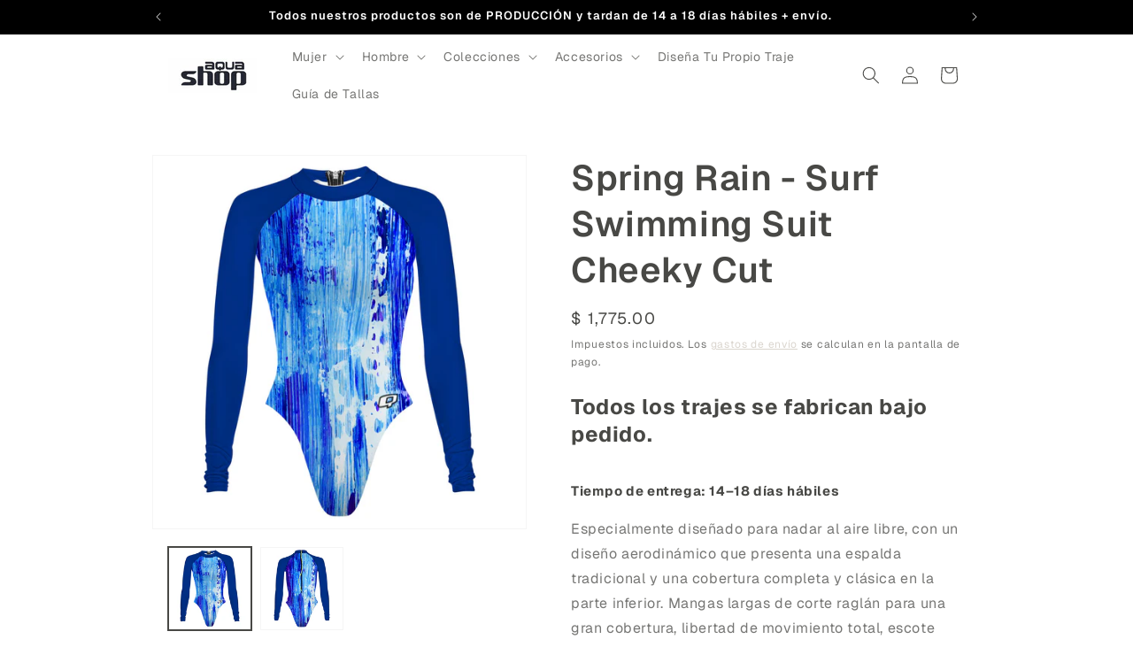

--- FILE ---
content_type: text/html; charset=utf-8
request_url: https://aquashop.com.mx/products/spring-rain-surf-swimming-suit-cheeky-cut
body_size: 30505
content:
<!doctype html>
<html class="js" lang="es">
  <head>
    <meta charset="utf-8">
    <meta http-equiv="X-UA-Compatible" content="IE=edge">
    <meta name="viewport" content="width=device-width,initial-scale=1">
    <meta name="theme-color" content="">
    <link rel="canonical" href="https://aquashop.com.mx/products/spring-rain-surf-swimming-suit-cheeky-cut"><link rel="icon" type="image/png" href="//aquashop.com.mx/cdn/shop/files/logo_marino.png?crop=center&height=32&v=1756234605&width=32"><link rel="preconnect" href="https://fonts.shopifycdn.com" crossorigin><title>
      Spring Rain - Surf Swimming Suit Cheeky Cut
 &ndash; Aquashop</title>

    
      <meta name="description" content="Todos los trajes se fabrican bajo pedido. Tiempo de entrega: 14–18 días hábiles Especialmente diseñado para nadar al aire libre, con un diseño aerodinámico que presenta una espalda tradicional y una cobertura completa y clásica en la parte inferior. Mangas largas de corte raglán para una gran cobertura, libertad de mov">
    

    

<meta property="og:site_name" content="Aquashop">
<meta property="og:url" content="https://aquashop.com.mx/products/spring-rain-surf-swimming-suit-cheeky-cut">
<meta property="og:title" content="Spring Rain - Surf Swimming Suit Cheeky Cut">
<meta property="og:type" content="product">
<meta property="og:description" content="Todos los trajes se fabrican bajo pedido. Tiempo de entrega: 14–18 días hábiles Especialmente diseñado para nadar al aire libre, con un diseño aerodinámico que presenta una espalda tradicional y una cobertura completa y clásica en la parte inferior. Mangas largas de corte raglán para una gran cobertura, libertad de mov"><meta property="og:image" content="http://aquashop.com.mx/cdn/shop/products/88fcbd3f6f3ca14fa786f2e2f2464109.jpg?v=1737090132">
  <meta property="og:image:secure_url" content="https://aquashop.com.mx/cdn/shop/products/88fcbd3f6f3ca14fa786f2e2f2464109.jpg?v=1737090132">
  <meta property="og:image:width" content="1196">
  <meta property="og:image:height" content="1196"><meta property="og:price:amount" content="1,775.00">
  <meta property="og:price:currency" content="MXN"><meta name="twitter:card" content="summary_large_image">
<meta name="twitter:title" content="Spring Rain - Surf Swimming Suit Cheeky Cut">
<meta name="twitter:description" content="Todos los trajes se fabrican bajo pedido. Tiempo de entrega: 14–18 días hábiles Especialmente diseñado para nadar al aire libre, con un diseño aerodinámico que presenta una espalda tradicional y una cobertura completa y clásica en la parte inferior. Mangas largas de corte raglán para una gran cobertura, libertad de mov">


    <script src="//aquashop.com.mx/cdn/shop/t/48/assets/constants.js?v=132983761750457495441757027866" defer="defer"></script>
    <script src="//aquashop.com.mx/cdn/shop/t/48/assets/pubsub.js?v=25310214064522200911757027866" defer="defer"></script>
    <script src="//aquashop.com.mx/cdn/shop/t/48/assets/global.js?v=7301445359237545521757027866" defer="defer"></script>
    <script src="//aquashop.com.mx/cdn/shop/t/48/assets/details-disclosure.js?v=13653116266235556501757027866" defer="defer"></script>
    <script src="//aquashop.com.mx/cdn/shop/t/48/assets/details-modal.js?v=25581673532751508451757027866" defer="defer"></script>
    <script src="//aquashop.com.mx/cdn/shop/t/48/assets/search-form.js?v=133129549252120666541757027866" defer="defer"></script><script src="//aquashop.com.mx/cdn/shop/t/48/assets/animations.js?v=88693664871331136111757027866" defer="defer"></script><script>window.performance && window.performance.mark && window.performance.mark('shopify.content_for_header.start');</script><meta name="google-site-verification" content="FHj_DYihQwHyK7_W3YnLvXlbvy081wTTnoLi5DViLIM">
<meta name="google-site-verification" content="GlmogeRo8gbqfsk_H03PUDE9E1Q1DJC3wtl9SQLMFnw">
<meta name="google-site-verification" content="AM4i76FIO021W4wjO_U1He1i6vASgzmvOq1m2LKyVSQ">
<meta name="google-site-verification" content="Eael0GCGjTVofnCsjeR7R9f0paBbtffhjmpuj9NaQ2s">
<meta name="google-site-verification" content="VFCT1eQ9lcXVobDO2aSn_t6HWXRMRFNNvyu1bnwJu3E">
<meta name="google-site-verification" content="xSCoBC4r9KUqH5RrMX4o-2e4JZo0XcFlwBsaa4AvibA">
<meta name="google-site-verification" content="yeNEutwKlyTm9Dl26BSBNE2wEMrLanICc1z8sQ0CcHU">
<meta name="google-site-verification" content="tQGJUDjutW_VP8K_C9_WQObwIT8EYBtbQJBWX8oEop4">
<meta id="shopify-digital-wallet" name="shopify-digital-wallet" content="/16939613/digital_wallets/dialog">
<meta name="shopify-checkout-api-token" content="d9f03195d44355089652524ecb5c5c1d">
<meta id="in-context-paypal-metadata" data-shop-id="16939613" data-venmo-supported="false" data-environment="production" data-locale="es_ES" data-paypal-v4="true" data-currency="MXN">
<link rel="alternate" type="application/json+oembed" href="https://aquashop.com.mx/products/spring-rain-surf-swimming-suit-cheeky-cut.oembed">
<script async="async" src="/checkouts/internal/preloads.js?locale=es-MX"></script>
<link rel="preconnect" href="https://shop.app" crossorigin="anonymous">
<script async="async" src="https://shop.app/checkouts/internal/preloads.js?locale=es-MX&shop_id=16939613" crossorigin="anonymous"></script>
<script id="apple-pay-shop-capabilities" type="application/json">{"shopId":16939613,"countryCode":"MX","currencyCode":"MXN","merchantCapabilities":["supports3DS"],"merchantId":"gid:\/\/shopify\/Shop\/16939613","merchantName":"Aquashop","requiredBillingContactFields":["postalAddress","email","phone"],"requiredShippingContactFields":["postalAddress","email","phone"],"shippingType":"shipping","supportedNetworks":["visa","masterCard"],"total":{"type":"pending","label":"Aquashop","amount":"1.00"},"shopifyPaymentsEnabled":true,"supportsSubscriptions":true}</script>
<script id="shopify-features" type="application/json">{"accessToken":"d9f03195d44355089652524ecb5c5c1d","betas":["rich-media-storefront-analytics"],"domain":"aquashop.com.mx","predictiveSearch":true,"shopId":16939613,"locale":"es"}</script>
<script>var Shopify = Shopify || {};
Shopify.shop = "aquazonemx.myshopify.com";
Shopify.locale = "es";
Shopify.currency = {"active":"MXN","rate":"1.0"};
Shopify.country = "MX";
Shopify.theme = {"name":"Copia de Aquashop","id":153514868987,"schema_name":"Dawn","schema_version":"15.4.0","theme_store_id":887,"role":"main"};
Shopify.theme.handle = "null";
Shopify.theme.style = {"id":null,"handle":null};
Shopify.cdnHost = "aquashop.com.mx/cdn";
Shopify.routes = Shopify.routes || {};
Shopify.routes.root = "/";</script>
<script type="module">!function(o){(o.Shopify=o.Shopify||{}).modules=!0}(window);</script>
<script>!function(o){function n(){var o=[];function n(){o.push(Array.prototype.slice.apply(arguments))}return n.q=o,n}var t=o.Shopify=o.Shopify||{};t.loadFeatures=n(),t.autoloadFeatures=n()}(window);</script>
<script>
  window.ShopifyPay = window.ShopifyPay || {};
  window.ShopifyPay.apiHost = "shop.app\/pay";
  window.ShopifyPay.redirectState = null;
</script>
<script id="shop-js-analytics" type="application/json">{"pageType":"product"}</script>
<script defer="defer" async type="module" src="//aquashop.com.mx/cdn/shopifycloud/shop-js/modules/v2/client.init-shop-cart-sync_BohVdKDy.es.esm.js"></script>
<script defer="defer" async type="module" src="//aquashop.com.mx/cdn/shopifycloud/shop-js/modules/v2/chunk.common_SP2Dd4J3.esm.js"></script>
<script type="module">
  await import("//aquashop.com.mx/cdn/shopifycloud/shop-js/modules/v2/client.init-shop-cart-sync_BohVdKDy.es.esm.js");
await import("//aquashop.com.mx/cdn/shopifycloud/shop-js/modules/v2/chunk.common_SP2Dd4J3.esm.js");

  window.Shopify.SignInWithShop?.initShopCartSync?.({"fedCMEnabled":true,"windoidEnabled":true});

</script>
<script>
  window.Shopify = window.Shopify || {};
  if (!window.Shopify.featureAssets) window.Shopify.featureAssets = {};
  window.Shopify.featureAssets['shop-js'] = {"shop-cart-sync":["modules/v2/client.shop-cart-sync_DBvmA8A8.es.esm.js","modules/v2/chunk.common_SP2Dd4J3.esm.js"],"init-fed-cm":["modules/v2/client.init-fed-cm_QBy1ENRM.es.esm.js","modules/v2/chunk.common_SP2Dd4J3.esm.js"],"shop-button":["modules/v2/client.shop-button_xWhTL4sy.es.esm.js","modules/v2/chunk.common_SP2Dd4J3.esm.js"],"shop-cash-offers":["modules/v2/client.shop-cash-offers_DxMwKqBj.es.esm.js","modules/v2/chunk.common_SP2Dd4J3.esm.js","modules/v2/chunk.modal_B_RaUjbl.esm.js"],"init-windoid":["modules/v2/client.init-windoid_CoyE4j4h.es.esm.js","modules/v2/chunk.common_SP2Dd4J3.esm.js"],"shop-toast-manager":["modules/v2/client.shop-toast-manager_Cd6LuKXg.es.esm.js","modules/v2/chunk.common_SP2Dd4J3.esm.js"],"init-shop-email-lookup-coordinator":["modules/v2/client.init-shop-email-lookup-coordinator_B_CX6lJm.es.esm.js","modules/v2/chunk.common_SP2Dd4J3.esm.js"],"init-shop-cart-sync":["modules/v2/client.init-shop-cart-sync_BohVdKDy.es.esm.js","modules/v2/chunk.common_SP2Dd4J3.esm.js"],"pay-button":["modules/v2/client.pay-button_Dufzr0kt.es.esm.js","modules/v2/chunk.common_SP2Dd4J3.esm.js"],"shop-login-button":["modules/v2/client.shop-login-button_CCZ7lDEB.es.esm.js","modules/v2/chunk.common_SP2Dd4J3.esm.js","modules/v2/chunk.modal_B_RaUjbl.esm.js"],"avatar":["modules/v2/client.avatar_BTnouDA3.es.esm.js"],"init-shop-for-new-customer-accounts":["modules/v2/client.init-shop-for-new-customer-accounts_DnkryHe7.es.esm.js","modules/v2/client.shop-login-button_CCZ7lDEB.es.esm.js","modules/v2/chunk.common_SP2Dd4J3.esm.js","modules/v2/chunk.modal_B_RaUjbl.esm.js"],"init-customer-accounts-sign-up":["modules/v2/client.init-customer-accounts-sign-up_CHh-C8ED.es.esm.js","modules/v2/client.shop-login-button_CCZ7lDEB.es.esm.js","modules/v2/chunk.common_SP2Dd4J3.esm.js","modules/v2/chunk.modal_B_RaUjbl.esm.js"],"checkout-modal":["modules/v2/client.checkout-modal_azoecU4h.es.esm.js","modules/v2/chunk.common_SP2Dd4J3.esm.js","modules/v2/chunk.modal_B_RaUjbl.esm.js"],"init-customer-accounts":["modules/v2/client.init-customer-accounts_CZLL_sxP.es.esm.js","modules/v2/client.shop-login-button_CCZ7lDEB.es.esm.js","modules/v2/chunk.common_SP2Dd4J3.esm.js","modules/v2/chunk.modal_B_RaUjbl.esm.js"],"shop-follow-button":["modules/v2/client.shop-follow-button_O5aFKBqG.es.esm.js","modules/v2/chunk.common_SP2Dd4J3.esm.js","modules/v2/chunk.modal_B_RaUjbl.esm.js"],"lead-capture":["modules/v2/client.lead-capture_CLGK-CM6.es.esm.js","modules/v2/chunk.common_SP2Dd4J3.esm.js","modules/v2/chunk.modal_B_RaUjbl.esm.js"],"shop-login":["modules/v2/client.shop-login_CdTAdiB7.es.esm.js","modules/v2/chunk.common_SP2Dd4J3.esm.js","modules/v2/chunk.modal_B_RaUjbl.esm.js"],"payment-terms":["modules/v2/client.payment-terms_CZkIGNFf.es.esm.js","modules/v2/chunk.common_SP2Dd4J3.esm.js","modules/v2/chunk.modal_B_RaUjbl.esm.js"]};
</script>
<script id="__st">var __st={"a":16939613,"offset":-21600,"reqid":"e6738801-d3fc-4fa9-a9c3-32170910bbc2-1765478610","pageurl":"aquashop.com.mx\/products\/spring-rain-surf-swimming-suit-cheeky-cut","u":"7dd4770e3d1a","p":"product","rtyp":"product","rid":7667663503611};</script>
<script>window.ShopifyPaypalV4VisibilityTracking = true;</script>
<script id="captcha-bootstrap">!function(){'use strict';const t='contact',e='account',n='new_comment',o=[[t,t],['blogs',n],['comments',n],[t,'customer']],c=[[e,'customer_login'],[e,'guest_login'],[e,'recover_customer_password'],[e,'create_customer']],r=t=>t.map((([t,e])=>`form[action*='/${t}']:not([data-nocaptcha='true']) input[name='form_type'][value='${e}']`)).join(','),a=t=>()=>t?[...document.querySelectorAll(t)].map((t=>t.form)):[];function s(){const t=[...o],e=r(t);return a(e)}const i='password',u='form_key',d=['recaptcha-v3-token','g-recaptcha-response','h-captcha-response',i],f=()=>{try{return window.sessionStorage}catch{return}},m='__shopify_v',_=t=>t.elements[u];function p(t,e,n=!1){try{const o=window.sessionStorage,c=JSON.parse(o.getItem(e)),{data:r}=function(t){const{data:e,action:n}=t;return t[m]||n?{data:e,action:n}:{data:t,action:n}}(c);for(const[e,n]of Object.entries(r))t.elements[e]&&(t.elements[e].value=n);n&&o.removeItem(e)}catch(o){console.error('form repopulation failed',{error:o})}}const l='form_type',E='cptcha';function T(t){t.dataset[E]=!0}const w=window,h=w.document,L='Shopify',v='ce_forms',y='captcha';let A=!1;((t,e)=>{const n=(g='f06e6c50-85a8-45c8-87d0-21a2b65856fe',I='https://cdn.shopify.com/shopifycloud/storefront-forms-hcaptcha/ce_storefront_forms_captcha_hcaptcha.v1.5.2.iife.js',D={infoText:'Protegido por hCaptcha',privacyText:'Privacidad',termsText:'Términos'},(t,e,n)=>{const o=w[L][v],c=o.bindForm;if(c)return c(t,g,e,D).then(n);var r;o.q.push([[t,g,e,D],n]),r=I,A||(h.body.append(Object.assign(h.createElement('script'),{id:'captcha-provider',async:!0,src:r})),A=!0)});var g,I,D;w[L]=w[L]||{},w[L][v]=w[L][v]||{},w[L][v].q=[],w[L][y]=w[L][y]||{},w[L][y].protect=function(t,e){n(t,void 0,e),T(t)},Object.freeze(w[L][y]),function(t,e,n,w,h,L){const[v,y,A,g]=function(t,e,n){const i=e?o:[],u=t?c:[],d=[...i,...u],f=r(d),m=r(i),_=r(d.filter((([t,e])=>n.includes(e))));return[a(f),a(m),a(_),s()]}(w,h,L),I=t=>{const e=t.target;return e instanceof HTMLFormElement?e:e&&e.form},D=t=>v().includes(t);t.addEventListener('submit',(t=>{const e=I(t);if(!e)return;const n=D(e)&&!e.dataset.hcaptchaBound&&!e.dataset.recaptchaBound,o=_(e),c=g().includes(e)&&(!o||!o.value);(n||c)&&t.preventDefault(),c&&!n&&(function(t){try{if(!f())return;!function(t){const e=f();if(!e)return;const n=_(t);if(!n)return;const o=n.value;o&&e.removeItem(o)}(t);const e=Array.from(Array(32),(()=>Math.random().toString(36)[2])).join('');!function(t,e){_(t)||t.append(Object.assign(document.createElement('input'),{type:'hidden',name:u})),t.elements[u].value=e}(t,e),function(t,e){const n=f();if(!n)return;const o=[...t.querySelectorAll(`input[type='${i}']`)].map((({name:t})=>t)),c=[...d,...o],r={};for(const[a,s]of new FormData(t).entries())c.includes(a)||(r[a]=s);n.setItem(e,JSON.stringify({[m]:1,action:t.action,data:r}))}(t,e)}catch(e){console.error('failed to persist form',e)}}(e),e.submit())}));const S=(t,e)=>{t&&!t.dataset[E]&&(n(t,e.some((e=>e===t))),T(t))};for(const o of['focusin','change'])t.addEventListener(o,(t=>{const e=I(t);D(e)&&S(e,y())}));const B=e.get('form_key'),M=e.get(l),P=B&&M;t.addEventListener('DOMContentLoaded',(()=>{const t=y();if(P)for(const e of t)e.elements[l].value===M&&p(e,B);[...new Set([...A(),...v().filter((t=>'true'===t.dataset.shopifyCaptcha))])].forEach((e=>S(e,t)))}))}(h,new URLSearchParams(w.location.search),n,t,e,['guest_login'])})(!0,!0)}();</script>
<script integrity="sha256-52AcMU7V7pcBOXWImdc/TAGTFKeNjmkeM1Pvks/DTgc=" data-source-attribution="shopify.loadfeatures" defer="defer" src="//aquashop.com.mx/cdn/shopifycloud/storefront/assets/storefront/load_feature-81c60534.js" crossorigin="anonymous"></script>
<script crossorigin="anonymous" defer="defer" src="//aquashop.com.mx/cdn/shopifycloud/storefront/assets/shopify_pay/storefront-65b4c6d7.js?v=20250812"></script>
<script data-source-attribution="shopify.dynamic_checkout.dynamic.init">var Shopify=Shopify||{};Shopify.PaymentButton=Shopify.PaymentButton||{isStorefrontPortableWallets:!0,init:function(){window.Shopify.PaymentButton.init=function(){};var t=document.createElement("script");t.src="https://aquashop.com.mx/cdn/shopifycloud/portable-wallets/latest/portable-wallets.es.js",t.type="module",document.head.appendChild(t)}};
</script>
<script data-source-attribution="shopify.dynamic_checkout.buyer_consent">
  function portableWalletsHideBuyerConsent(e){var t=document.getElementById("shopify-buyer-consent"),n=document.getElementById("shopify-subscription-policy-button");t&&n&&(t.classList.add("hidden"),t.setAttribute("aria-hidden","true"),n.removeEventListener("click",e))}function portableWalletsShowBuyerConsent(e){var t=document.getElementById("shopify-buyer-consent"),n=document.getElementById("shopify-subscription-policy-button");t&&n&&(t.classList.remove("hidden"),t.removeAttribute("aria-hidden"),n.addEventListener("click",e))}window.Shopify?.PaymentButton&&(window.Shopify.PaymentButton.hideBuyerConsent=portableWalletsHideBuyerConsent,window.Shopify.PaymentButton.showBuyerConsent=portableWalletsShowBuyerConsent);
</script>
<script data-source-attribution="shopify.dynamic_checkout.cart.bootstrap">document.addEventListener("DOMContentLoaded",(function(){function t(){return document.querySelector("shopify-accelerated-checkout-cart, shopify-accelerated-checkout")}if(t())Shopify.PaymentButton.init();else{new MutationObserver((function(e,n){t()&&(Shopify.PaymentButton.init(),n.disconnect())})).observe(document.body,{childList:!0,subtree:!0})}}));
</script>
<link id="shopify-accelerated-checkout-styles" rel="stylesheet" media="screen" href="https://aquashop.com.mx/cdn/shopifycloud/portable-wallets/latest/accelerated-checkout-backwards-compat.css" crossorigin="anonymous">
<style id="shopify-accelerated-checkout-cart">
        #shopify-buyer-consent {
  margin-top: 1em;
  display: inline-block;
  width: 100%;
}

#shopify-buyer-consent.hidden {
  display: none;
}

#shopify-subscription-policy-button {
  background: none;
  border: none;
  padding: 0;
  text-decoration: underline;
  font-size: inherit;
  cursor: pointer;
}

#shopify-subscription-policy-button::before {
  box-shadow: none;
}

      </style>
<script id="sections-script" data-sections="header" defer="defer" src="//aquashop.com.mx/cdn/shop/t/48/compiled_assets/scripts.js?4124"></script>
<script>window.performance && window.performance.mark && window.performance.mark('shopify.content_for_header.end');</script>


    <style data-shopify>
      @font-face {
  font-family: Geist;
  font-weight: 400;
  font-style: normal;
  font-display: swap;
  src: url("//aquashop.com.mx/cdn/fonts/geist/geist_n4.6e27f20c83b0a07405328f98ff3b0be957c5d6d5.woff2") format("woff2"),
       url("//aquashop.com.mx/cdn/fonts/geist/geist_n4.492f36219dd328eb9d6fa578986db9fe6d514f67.woff") format("woff");
}

      @font-face {
  font-family: Geist;
  font-weight: 700;
  font-style: normal;
  font-display: swap;
  src: url("//aquashop.com.mx/cdn/fonts/geist/geist_n7.d1a55eaf394973a6f8fe773d87de2e2f51331d2a.woff2") format("woff2"),
       url("//aquashop.com.mx/cdn/fonts/geist/geist_n7.69b158278bc5ac2dd4016704355834ad3509f9f6.woff") format("woff");
}

      
      
      @font-face {
  font-family: Geist;
  font-weight: 600;
  font-style: normal;
  font-display: swap;
  src: url("//aquashop.com.mx/cdn/fonts/geist/geist_n6.3f5f79f8722829dcc4ffd7c38b07b803ded204ec.woff2") format("woff2"),
       url("//aquashop.com.mx/cdn/fonts/geist/geist_n6.01a09b2610875bfe4af6ce4c7121e612292a33d1.woff") format("woff");
}


      
        :root,
        .color-scheme-1 {
          --color-background: 255,255,255;
        
          --gradient-background: #ffffff;
        

        

        --color-foreground: 72,72,69;
        --color-background-contrast: 191,191,191;
        --color-shadow: 170,198,200;
        --color-button: 19,47,79;
        --color-button-text: 255,255,255;
        --color-secondary-button: 255,255,255;
        --color-secondary-button-text: 211,206,197;
        --color-link: 211,206,197;
        --color-badge-foreground: 72,72,69;
        --color-badge-background: 255,255,255;
        --color-badge-border: 72,72,69;
        --payment-terms-background-color: rgb(255 255 255);
      }
      
        
        .color-scheme-2 {
          --color-background: 170,198,200;
        
          --gradient-background: #aac6c8;
        

        

        --color-foreground: 0,0,0;
        --color-background-contrast: 95,144,147;
        --color-shadow: 18,18,18;
        --color-button: 0,0,0;
        --color-button-text: 243,243,243;
        --color-secondary-button: 170,198,200;
        --color-secondary-button-text: 18,18,18;
        --color-link: 18,18,18;
        --color-badge-foreground: 0,0,0;
        --color-badge-background: 170,198,200;
        --color-badge-border: 0,0,0;
        --payment-terms-background-color: rgb(170 198 200);
      }
      
        
        .color-scheme-3 {
          --color-background: 19,47,79;
        
          --gradient-background: #132f4f;
        

        

        --color-foreground: 255,255,255;
        --color-background-contrast: 24,59,100;
        --color-shadow: 0,0,0;
        --color-button: 255,255,255;
        --color-button-text: 0,0,0;
        --color-secondary-button: 19,47,79;
        --color-secondary-button-text: 255,255,255;
        --color-link: 255,255,255;
        --color-badge-foreground: 255,255,255;
        --color-badge-background: 19,47,79;
        --color-badge-border: 255,255,255;
        --payment-terms-background-color: rgb(19 47 79);
      }
      
        
        .color-scheme-4 {
          --color-background: 203,222,232;
        
          --gradient-background: #cbdee8;
        

        

        --color-foreground: 0,0,0;
        --color-background-contrast: 115,166,193;
        --color-shadow: 0,0,0;
        --color-button: 0,0,0;
        --color-button-text: 19,47,79;
        --color-secondary-button: 203,222,232;
        --color-secondary-button-text: 255,255,255;
        --color-link: 255,255,255;
        --color-badge-foreground: 0,0,0;
        --color-badge-background: 203,222,232;
        --color-badge-border: 0,0,0;
        --payment-terms-background-color: rgb(203 222 232);
      }
      
        
        .color-scheme-5 {
          --color-background: 0,0,0;
        
          --gradient-background: #000000;
        

        

        --color-foreground: 255,255,255;
        --color-background-contrast: 128,128,128;
        --color-shadow: 0,0,0;
        --color-button: 255,255,255;
        --color-button-text: 172,172,172;
        --color-secondary-button: 0,0,0;
        --color-secondary-button-text: 255,255,255;
        --color-link: 255,255,255;
        --color-badge-foreground: 255,255,255;
        --color-badge-background: 0,0,0;
        --color-badge-border: 255,255,255;
        --payment-terms-background-color: rgb(0 0 0);
      }
      

      body, .color-scheme-1, .color-scheme-2, .color-scheme-3, .color-scheme-4, .color-scheme-5 {
        color: rgba(var(--color-foreground), 0.75);
        background-color: rgb(var(--color-background));
      }

      :root {
        --font-body-family: Geist, sans-serif;
        --font-body-style: normal;
        --font-body-weight: 400;
        --font-body-weight-bold: 700;

        --font-heading-family: Geist, sans-serif;
        --font-heading-style: normal;
        --font-heading-weight: 600;

        --font-body-scale: 1.0;
        --font-heading-scale: 1.0;

        --media-padding: px;
        --media-border-opacity: 0.05;
        --media-border-width: 1px;
        --media-radius: 0px;
        --media-shadow-opacity: 0.0;
        --media-shadow-horizontal-offset: 0px;
        --media-shadow-vertical-offset: -40px;
        --media-shadow-blur-radius: 5px;
        --media-shadow-visible: 0;

        --page-width: 100rem;
        --page-width-margin: 0rem;

        --product-card-image-padding: 0.0rem;
        --product-card-corner-radius: 0.0rem;
        --product-card-text-alignment: center;
        --product-card-border-width: 0.0rem;
        --product-card-border-opacity: 0.1;
        --product-card-shadow-opacity: 0.0;
        --product-card-shadow-visible: 0;
        --product-card-shadow-horizontal-offset: 0.0rem;
        --product-card-shadow-vertical-offset: 0.4rem;
        --product-card-shadow-blur-radius: 0.5rem;

        --collection-card-image-padding: 0.0rem;
        --collection-card-corner-radius: 0.0rem;
        --collection-card-text-alignment: center;
        --collection-card-border-width: 0.0rem;
        --collection-card-border-opacity: 0.0;
        --collection-card-shadow-opacity: 0.1;
        --collection-card-shadow-visible: 1;
        --collection-card-shadow-horizontal-offset: 0.0rem;
        --collection-card-shadow-vertical-offset: 0.0rem;
        --collection-card-shadow-blur-radius: 0.0rem;

        --blog-card-image-padding: 0.0rem;
        --blog-card-corner-radius: 0.0rem;
        --blog-card-text-alignment: center;
        --blog-card-border-width: 0.0rem;
        --blog-card-border-opacity: 0.0;
        --blog-card-shadow-opacity: 0.1;
        --blog-card-shadow-visible: 1;
        --blog-card-shadow-horizontal-offset: 0.0rem;
        --blog-card-shadow-vertical-offset: 0.0rem;
        --blog-card-shadow-blur-radius: 0.0rem;

        --badge-corner-radius: 1.6rem;

        --popup-border-width: 1px;
        --popup-border-opacity: 0.1;
        --popup-corner-radius: 0px;
        --popup-shadow-opacity: 0.0;
        --popup-shadow-horizontal-offset: 0px;
        --popup-shadow-vertical-offset: 4px;
        --popup-shadow-blur-radius: 5px;

        --drawer-border-width: 1px;
        --drawer-border-opacity: 0.1;
        --drawer-shadow-opacity: 0.0;
        --drawer-shadow-horizontal-offset: 0px;
        --drawer-shadow-vertical-offset: 4px;
        --drawer-shadow-blur-radius: 5px;

        --spacing-sections-desktop: 24px;
        --spacing-sections-mobile: 20px;

        --grid-desktop-vertical-spacing: 8px;
        --grid-desktop-horizontal-spacing: 36px;
        --grid-mobile-vertical-spacing: 4px;
        --grid-mobile-horizontal-spacing: 18px;

        --text-boxes-border-opacity: 0.1;
        --text-boxes-border-width: 0px;
        --text-boxes-radius: 0px;
        --text-boxes-shadow-opacity: 0.0;
        --text-boxes-shadow-visible: 0;
        --text-boxes-shadow-horizontal-offset: 0px;
        --text-boxes-shadow-vertical-offset: 4px;
        --text-boxes-shadow-blur-radius: 5px;

        --buttons-radius: 2px;
        --buttons-radius-outset: 3px;
        --buttons-border-width: 1px;
        --buttons-border-opacity: 1.0;
        --buttons-shadow-opacity: 0.45;
        --buttons-shadow-visible: 1;
        --buttons-shadow-horizontal-offset: 0px;
        --buttons-shadow-vertical-offset: 0px;
        --buttons-shadow-blur-radius: 5px;
        --buttons-border-offset: 0.3px;

        --inputs-radius: 0px;
        --inputs-border-width: 1px;
        --inputs-border-opacity: 0.55;
        --inputs-shadow-opacity: 0.0;
        --inputs-shadow-horizontal-offset: 0px;
        --inputs-margin-offset: 0px;
        --inputs-shadow-vertical-offset: 0px;
        --inputs-shadow-blur-radius: 5px;
        --inputs-radius-outset: 0px;

        --variant-pills-radius: 0px;
        --variant-pills-border-width: 1px;
        --variant-pills-border-opacity: 1.0;
        --variant-pills-shadow-opacity: 0.0;
        --variant-pills-shadow-horizontal-offset: 0px;
        --variant-pills-shadow-vertical-offset: 4px;
        --variant-pills-shadow-blur-radius: 5px;
      }

      *,
      *::before,
      *::after {
        box-sizing: inherit;
      }

      html {
        box-sizing: border-box;
        font-size: calc(var(--font-body-scale) * 62.5%);
        height: 100%;
      }

      body {
        display: grid;
        grid-template-rows: auto auto 1fr auto;
        grid-template-columns: 100%;
        min-height: 100%;
        margin: 0;
        font-size: 1.5rem;
        letter-spacing: 0.06rem;
        line-height: calc(1 + 0.8 / var(--font-body-scale));
        font-family: var(--font-body-family);
        font-style: var(--font-body-style);
        font-weight: var(--font-body-weight);
      }

      @media screen and (min-width: 750px) {
        body {
          font-size: 1.6rem;
        }
      }
    </style>

    <link href="//aquashop.com.mx/cdn/shop/t/48/assets/base.css?v=159841507637079171801757027866" rel="stylesheet" type="text/css" media="all" />
    <link rel="stylesheet" href="//aquashop.com.mx/cdn/shop/t/48/assets/component-cart-items.css?v=13033300910818915211757027866" media="print" onload="this.media='all'">
      <link rel="preload" as="font" href="//aquashop.com.mx/cdn/fonts/geist/geist_n4.6e27f20c83b0a07405328f98ff3b0be957c5d6d5.woff2" type="font/woff2" crossorigin>
      

      <link rel="preload" as="font" href="//aquashop.com.mx/cdn/fonts/geist/geist_n6.3f5f79f8722829dcc4ffd7c38b07b803ded204ec.woff2" type="font/woff2" crossorigin>
      
<link
        rel="stylesheet"
        href="//aquashop.com.mx/cdn/shop/t/48/assets/component-predictive-search.css?v=118923337488134913561757027866"
        media="print"
        onload="this.media='all'"
      ><script>
      if (Shopify.designMode) {
        document.documentElement.classList.add('shopify-design-mode');
      }
    </script>
  <!-- BEGIN app block: shopify://apps/klaviyo-email-marketing-sms/blocks/klaviyo-onsite-embed/2632fe16-c075-4321-a88b-50b567f42507 -->












  <script async src="https://static.klaviyo.com/onsite/js/QVYAfp/klaviyo.js?company_id=QVYAfp"></script>
  <script>!function(){if(!window.klaviyo){window._klOnsite=window._klOnsite||[];try{window.klaviyo=new Proxy({},{get:function(n,i){return"push"===i?function(){var n;(n=window._klOnsite).push.apply(n,arguments)}:function(){for(var n=arguments.length,o=new Array(n),w=0;w<n;w++)o[w]=arguments[w];var t="function"==typeof o[o.length-1]?o.pop():void 0,e=new Promise((function(n){window._klOnsite.push([i].concat(o,[function(i){t&&t(i),n(i)}]))}));return e}}})}catch(n){window.klaviyo=window.klaviyo||[],window.klaviyo.push=function(){var n;(n=window._klOnsite).push.apply(n,arguments)}}}}();</script>

  
    <script id="viewed_product">
      if (item == null) {
        var _learnq = _learnq || [];

        var MetafieldReviews = null
        var MetafieldYotpoRating = null
        var MetafieldYotpoCount = null
        var MetafieldLooxRating = null
        var MetafieldLooxCount = null
        var okendoProduct = null
        var okendoProductReviewCount = null
        var okendoProductReviewAverageValue = null
        try {
          // The following fields are used for Customer Hub recently viewed in order to add reviews.
          // This information is not part of __kla_viewed. Instead, it is part of __kla_viewed_reviewed_items
          MetafieldReviews = {};
          MetafieldYotpoRating = null
          MetafieldYotpoCount = null
          MetafieldLooxRating = null
          MetafieldLooxCount = null

          okendoProduct = null
          // If the okendo metafield is not legacy, it will error, which then requires the new json formatted data
          if (okendoProduct && 'error' in okendoProduct) {
            okendoProduct = null
          }
          okendoProductReviewCount = okendoProduct ? okendoProduct.reviewCount : null
          okendoProductReviewAverageValue = okendoProduct ? okendoProduct.reviewAverageValue : null
        } catch (error) {
          console.error('Error in Klaviyo onsite reviews tracking:', error);
        }

        var item = {
          Name: "Spring Rain - Surf Swimming Suit Cheeky Cut",
          ProductID: 7667663503611,
          Categories: ["Custom","Q Swimwear Mujer","Qswimwear Mujer","Surf","Surf Cheeky Cut"],
          ImageURL: "https://aquashop.com.mx/cdn/shop/products/88fcbd3f6f3ca14fa786f2e2f2464109_grande.jpg?v=1737090132",
          URL: "https://aquashop.com.mx/products/spring-rain-surf-swimming-suit-cheeky-cut",
          Brand: "Q Swimwear",
          Price: "$ 1,775.00",
          Value: "1,775.00",
          CompareAtPrice: "$ 0.00"
        };
        _learnq.push(['track', 'Viewed Product', item]);
        _learnq.push(['trackViewedItem', {
          Title: item.Name,
          ItemId: item.ProductID,
          Categories: item.Categories,
          ImageUrl: item.ImageURL,
          Url: item.URL,
          Metadata: {
            Brand: item.Brand,
            Price: item.Price,
            Value: item.Value,
            CompareAtPrice: item.CompareAtPrice
          },
          metafields:{
            reviews: MetafieldReviews,
            yotpo:{
              rating: MetafieldYotpoRating,
              count: MetafieldYotpoCount,
            },
            loox:{
              rating: MetafieldLooxRating,
              count: MetafieldLooxCount,
            },
            okendo: {
              rating: okendoProductReviewAverageValue,
              count: okendoProductReviewCount,
            }
          }
        }]);
      }
    </script>
  




  <script>
    window.klaviyoReviewsProductDesignMode = false
  </script>







<!-- END app block --><link href="https://monorail-edge.shopifysvc.com" rel="dns-prefetch">
<script>(function(){if ("sendBeacon" in navigator && "performance" in window) {try {var session_token_from_headers = performance.getEntriesByType('navigation')[0].serverTiming.find(x => x.name == '_s').description;} catch {var session_token_from_headers = undefined;}var session_cookie_matches = document.cookie.match(/_shopify_s=([^;]*)/);var session_token_from_cookie = session_cookie_matches && session_cookie_matches.length === 2 ? session_cookie_matches[1] : "";var session_token = session_token_from_headers || session_token_from_cookie || "";function handle_abandonment_event(e) {var entries = performance.getEntries().filter(function(entry) {return /monorail-edge.shopifysvc.com/.test(entry.name);});if (!window.abandonment_tracked && entries.length === 0) {window.abandonment_tracked = true;var currentMs = Date.now();var navigation_start = performance.timing.navigationStart;var payload = {shop_id: 16939613,url: window.location.href,navigation_start,duration: currentMs - navigation_start,session_token,page_type: "product"};window.navigator.sendBeacon("https://monorail-edge.shopifysvc.com/v1/produce", JSON.stringify({schema_id: "online_store_buyer_site_abandonment/1.1",payload: payload,metadata: {event_created_at_ms: currentMs,event_sent_at_ms: currentMs}}));}}window.addEventListener('pagehide', handle_abandonment_event);}}());</script>
<script id="web-pixels-manager-setup">(function e(e,d,r,n,o){if(void 0===o&&(o={}),!Boolean(null===(a=null===(i=window.Shopify)||void 0===i?void 0:i.analytics)||void 0===a?void 0:a.replayQueue)){var i,a;window.Shopify=window.Shopify||{};var t=window.Shopify;t.analytics=t.analytics||{};var s=t.analytics;s.replayQueue=[],s.publish=function(e,d,r){return s.replayQueue.push([e,d,r]),!0};try{self.performance.mark("wpm:start")}catch(e){}var l=function(){var e={modern:/Edge?\/(1{2}[4-9]|1[2-9]\d|[2-9]\d{2}|\d{4,})\.\d+(\.\d+|)|Firefox\/(1{2}[4-9]|1[2-9]\d|[2-9]\d{2}|\d{4,})\.\d+(\.\d+|)|Chrom(ium|e)\/(9{2}|\d{3,})\.\d+(\.\d+|)|(Maci|X1{2}).+ Version\/(15\.\d+|(1[6-9]|[2-9]\d|\d{3,})\.\d+)([,.]\d+|)( \(\w+\)|)( Mobile\/\w+|) Safari\/|Chrome.+OPR\/(9{2}|\d{3,})\.\d+\.\d+|(CPU[ +]OS|iPhone[ +]OS|CPU[ +]iPhone|CPU IPhone OS|CPU iPad OS)[ +]+(15[._]\d+|(1[6-9]|[2-9]\d|\d{3,})[._]\d+)([._]\d+|)|Android:?[ /-](13[3-9]|1[4-9]\d|[2-9]\d{2}|\d{4,})(\.\d+|)(\.\d+|)|Android.+Firefox\/(13[5-9]|1[4-9]\d|[2-9]\d{2}|\d{4,})\.\d+(\.\d+|)|Android.+Chrom(ium|e)\/(13[3-9]|1[4-9]\d|[2-9]\d{2}|\d{4,})\.\d+(\.\d+|)|SamsungBrowser\/([2-9]\d|\d{3,})\.\d+/,legacy:/Edge?\/(1[6-9]|[2-9]\d|\d{3,})\.\d+(\.\d+|)|Firefox\/(5[4-9]|[6-9]\d|\d{3,})\.\d+(\.\d+|)|Chrom(ium|e)\/(5[1-9]|[6-9]\d|\d{3,})\.\d+(\.\d+|)([\d.]+$|.*Safari\/(?![\d.]+ Edge\/[\d.]+$))|(Maci|X1{2}).+ Version\/(10\.\d+|(1[1-9]|[2-9]\d|\d{3,})\.\d+)([,.]\d+|)( \(\w+\)|)( Mobile\/\w+|) Safari\/|Chrome.+OPR\/(3[89]|[4-9]\d|\d{3,})\.\d+\.\d+|(CPU[ +]OS|iPhone[ +]OS|CPU[ +]iPhone|CPU IPhone OS|CPU iPad OS)[ +]+(10[._]\d+|(1[1-9]|[2-9]\d|\d{3,})[._]\d+)([._]\d+|)|Android:?[ /-](13[3-9]|1[4-9]\d|[2-9]\d{2}|\d{4,})(\.\d+|)(\.\d+|)|Mobile Safari.+OPR\/([89]\d|\d{3,})\.\d+\.\d+|Android.+Firefox\/(13[5-9]|1[4-9]\d|[2-9]\d{2}|\d{4,})\.\d+(\.\d+|)|Android.+Chrom(ium|e)\/(13[3-9]|1[4-9]\d|[2-9]\d{2}|\d{4,})\.\d+(\.\d+|)|Android.+(UC? ?Browser|UCWEB|U3)[ /]?(15\.([5-9]|\d{2,})|(1[6-9]|[2-9]\d|\d{3,})\.\d+)\.\d+|SamsungBrowser\/(5\.\d+|([6-9]|\d{2,})\.\d+)|Android.+MQ{2}Browser\/(14(\.(9|\d{2,})|)|(1[5-9]|[2-9]\d|\d{3,})(\.\d+|))(\.\d+|)|K[Aa][Ii]OS\/(3\.\d+|([4-9]|\d{2,})\.\d+)(\.\d+|)/},d=e.modern,r=e.legacy,n=navigator.userAgent;return n.match(d)?"modern":n.match(r)?"legacy":"unknown"}(),u="modern"===l?"modern":"legacy",c=(null!=n?n:{modern:"",legacy:""})[u],f=function(e){return[e.baseUrl,"/wpm","/b",e.hashVersion,"modern"===e.buildTarget?"m":"l",".js"].join("")}({baseUrl:d,hashVersion:r,buildTarget:u}),m=function(e){var d=e.version,r=e.bundleTarget,n=e.surface,o=e.pageUrl,i=e.monorailEndpoint;return{emit:function(e){var a=e.status,t=e.errorMsg,s=(new Date).getTime(),l=JSON.stringify({metadata:{event_sent_at_ms:s},events:[{schema_id:"web_pixels_manager_load/3.1",payload:{version:d,bundle_target:r,page_url:o,status:a,surface:n,error_msg:t},metadata:{event_created_at_ms:s}}]});if(!i)return console&&console.warn&&console.warn("[Web Pixels Manager] No Monorail endpoint provided, skipping logging."),!1;try{return self.navigator.sendBeacon.bind(self.navigator)(i,l)}catch(e){}var u=new XMLHttpRequest;try{return u.open("POST",i,!0),u.setRequestHeader("Content-Type","text/plain"),u.send(l),!0}catch(e){return console&&console.warn&&console.warn("[Web Pixels Manager] Got an unhandled error while logging to Monorail."),!1}}}}({version:r,bundleTarget:l,surface:e.surface,pageUrl:self.location.href,monorailEndpoint:e.monorailEndpoint});try{o.browserTarget=l,function(e){var d=e.src,r=e.async,n=void 0===r||r,o=e.onload,i=e.onerror,a=e.sri,t=e.scriptDataAttributes,s=void 0===t?{}:t,l=document.createElement("script"),u=document.querySelector("head"),c=document.querySelector("body");if(l.async=n,l.src=d,a&&(l.integrity=a,l.crossOrigin="anonymous"),s)for(var f in s)if(Object.prototype.hasOwnProperty.call(s,f))try{l.dataset[f]=s[f]}catch(e){}if(o&&l.addEventListener("load",o),i&&l.addEventListener("error",i),u)u.appendChild(l);else{if(!c)throw new Error("Did not find a head or body element to append the script");c.appendChild(l)}}({src:f,async:!0,onload:function(){if(!function(){var e,d;return Boolean(null===(d=null===(e=window.Shopify)||void 0===e?void 0:e.analytics)||void 0===d?void 0:d.initialized)}()){var d=window.webPixelsManager.init(e)||void 0;if(d){var r=window.Shopify.analytics;r.replayQueue.forEach((function(e){var r=e[0],n=e[1],o=e[2];d.publishCustomEvent(r,n,o)})),r.replayQueue=[],r.publish=d.publishCustomEvent,r.visitor=d.visitor,r.initialized=!0}}},onerror:function(){return m.emit({status:"failed",errorMsg:"".concat(f," has failed to load")})},sri:function(e){var d=/^sha384-[A-Za-z0-9+/=]+$/;return"string"==typeof e&&d.test(e)}(c)?c:"",scriptDataAttributes:o}),m.emit({status:"loading"})}catch(e){m.emit({status:"failed",errorMsg:(null==e?void 0:e.message)||"Unknown error"})}}})({shopId: 16939613,storefrontBaseUrl: "https://aquashop.com.mx",extensionsBaseUrl: "https://extensions.shopifycdn.com/cdn/shopifycloud/web-pixels-manager",monorailEndpoint: "https://monorail-edge.shopifysvc.com/unstable/produce_batch",surface: "storefront-renderer",enabledBetaFlags: ["2dca8a86"],webPixelsConfigList: [{"id":"1410466043","configuration":"{\"accountID\":\"QVYAfp\",\"webPixelConfig\":\"eyJlbmFibGVBZGRlZFRvQ2FydEV2ZW50cyI6IHRydWV9\"}","eventPayloadVersion":"v1","runtimeContext":"STRICT","scriptVersion":"524f6c1ee37bacdca7657a665bdca589","type":"APP","apiClientId":123074,"privacyPurposes":["ANALYTICS","MARKETING"],"dataSharingAdjustments":{"protectedCustomerApprovalScopes":["read_customer_address","read_customer_email","read_customer_name","read_customer_personal_data","read_customer_phone"]}},{"id":"1203929339","configuration":"{\"pixelCode\":\"D25SJDJC77UBLEC60MN0\"}","eventPayloadVersion":"v1","runtimeContext":"STRICT","scriptVersion":"22e92c2ad45662f435e4801458fb78cc","type":"APP","apiClientId":4383523,"privacyPurposes":["ANALYTICS","MARKETING","SALE_OF_DATA"],"dataSharingAdjustments":{"protectedCustomerApprovalScopes":["read_customer_address","read_customer_email","read_customer_name","read_customer_personal_data","read_customer_phone"]}},{"id":"494862587","configuration":"{\"config\":\"{\\\"google_tag_ids\\\":[\\\"G-CGLTWN52HC\\\",\\\"AW-11002343122\\\",\\\"GT-TNH3978\\\"],\\\"target_country\\\":\\\"MX\\\",\\\"gtag_events\\\":[{\\\"type\\\":\\\"begin_checkout\\\",\\\"action_label\\\":[\\\"G-CGLTWN52HC\\\",\\\"AW-11002343122\\\/zoHnCOuQq4YYENLdqf4o\\\"]},{\\\"type\\\":\\\"search\\\",\\\"action_label\\\":[\\\"G-CGLTWN52HC\\\",\\\"AW-11002343122\\\/hYRbCO6Qq4YYENLdqf4o\\\"]},{\\\"type\\\":\\\"view_item\\\",\\\"action_label\\\":[\\\"G-CGLTWN52HC\\\",\\\"AW-11002343122\\\/wXbQCOWQq4YYENLdqf4o\\\",\\\"MC-ZC9EX7LTZH\\\"]},{\\\"type\\\":\\\"purchase\\\",\\\"action_label\\\":[\\\"G-CGLTWN52HC\\\",\\\"AW-11002343122\\\/vhtoCOKQq4YYENLdqf4o\\\",\\\"MC-ZC9EX7LTZH\\\"]},{\\\"type\\\":\\\"page_view\\\",\\\"action_label\\\":[\\\"G-CGLTWN52HC\\\",\\\"AW-11002343122\\\/RUV-CNyKq4YYENLdqf4o\\\",\\\"MC-ZC9EX7LTZH\\\"]},{\\\"type\\\":\\\"add_payment_info\\\",\\\"action_label\\\":[\\\"G-CGLTWN52HC\\\",\\\"AW-11002343122\\\/gbl2CPGQq4YYENLdqf4o\\\"]},{\\\"type\\\":\\\"add_to_cart\\\",\\\"action_label\\\":[\\\"G-CGLTWN52HC\\\",\\\"AW-11002343122\\\/vK1_COiQq4YYENLdqf4o\\\"]}],\\\"enable_monitoring_mode\\\":false}\"}","eventPayloadVersion":"v1","runtimeContext":"OPEN","scriptVersion":"b2a88bafab3e21179ed38636efcd8a93","type":"APP","apiClientId":1780363,"privacyPurposes":[],"dataSharingAdjustments":{"protectedCustomerApprovalScopes":["read_customer_address","read_customer_email","read_customer_name","read_customer_personal_data","read_customer_phone"]}},{"id":"195625211","configuration":"{\"pixel_id\":\"1941353589356555\",\"pixel_type\":\"facebook_pixel\",\"metaapp_system_user_token\":\"-\"}","eventPayloadVersion":"v1","runtimeContext":"OPEN","scriptVersion":"ca16bc87fe92b6042fbaa3acc2fbdaa6","type":"APP","apiClientId":2329312,"privacyPurposes":["ANALYTICS","MARKETING","SALE_OF_DATA"],"dataSharingAdjustments":{"protectedCustomerApprovalScopes":["read_customer_address","read_customer_email","read_customer_name","read_customer_personal_data","read_customer_phone"]}},{"id":"63308027","eventPayloadVersion":"v1","runtimeContext":"LAX","scriptVersion":"1","type":"CUSTOM","privacyPurposes":["MARKETING"],"name":"Meta pixel (migrated)"},{"id":"shopify-app-pixel","configuration":"{}","eventPayloadVersion":"v1","runtimeContext":"STRICT","scriptVersion":"0450","apiClientId":"shopify-pixel","type":"APP","privacyPurposes":["ANALYTICS","MARKETING"]},{"id":"shopify-custom-pixel","eventPayloadVersion":"v1","runtimeContext":"LAX","scriptVersion":"0450","apiClientId":"shopify-pixel","type":"CUSTOM","privacyPurposes":["ANALYTICS","MARKETING"]}],isMerchantRequest: false,initData: {"shop":{"name":"Aquashop","paymentSettings":{"currencyCode":"MXN"},"myshopifyDomain":"aquazonemx.myshopify.com","countryCode":"MX","storefrontUrl":"https:\/\/aquashop.com.mx"},"customer":null,"cart":null,"checkout":null,"productVariants":[{"price":{"amount":1775.0,"currencyCode":"MXN"},"product":{"title":"Spring Rain - Surf Swimming Suit Cheeky Cut","vendor":"Q Swimwear","id":"7667663503611","untranslatedTitle":"Spring Rain - Surf Swimming Suit Cheeky Cut","url":"\/products\/spring-rain-surf-swimming-suit-cheeky-cut","type":"Surf Suit Cheeky"},"id":"42931562709243","image":{"src":"\/\/aquashop.com.mx\/cdn\/shop\/products\/88fcbd3f6f3ca14fa786f2e2f2464109.jpg?v=1737090132"},"sku":"TB02QS508KSUB24MULF-XS","title":"XS","untranslatedTitle":"XS"},{"price":{"amount":1775.0,"currencyCode":"MXN"},"product":{"title":"Spring Rain - Surf Swimming Suit Cheeky Cut","vendor":"Q Swimwear","id":"7667663503611","untranslatedTitle":"Spring Rain - Surf Swimming Suit Cheeky Cut","url":"\/products\/spring-rain-surf-swimming-suit-cheeky-cut","type":"Surf Suit Cheeky"},"id":"42931562742011","image":{"src":"\/\/aquashop.com.mx\/cdn\/shop\/products\/88fcbd3f6f3ca14fa786f2e2f2464109.jpg?v=1737090132"},"sku":"TB02QS508KSUB24MULF--S","title":"S","untranslatedTitle":"S"},{"price":{"amount":1775.0,"currencyCode":"MXN"},"product":{"title":"Spring Rain - Surf Swimming Suit Cheeky Cut","vendor":"Q Swimwear","id":"7667663503611","untranslatedTitle":"Spring Rain - Surf Swimming Suit Cheeky Cut","url":"\/products\/spring-rain-surf-swimming-suit-cheeky-cut","type":"Surf Suit Cheeky"},"id":"42931562774779","image":{"src":"\/\/aquashop.com.mx\/cdn\/shop\/products\/88fcbd3f6f3ca14fa786f2e2f2464109.jpg?v=1737090132"},"sku":"TB02QS508KSUB24MULF--M","title":"M","untranslatedTitle":"M"},{"price":{"amount":1775.0,"currencyCode":"MXN"},"product":{"title":"Spring Rain - Surf Swimming Suit Cheeky Cut","vendor":"Q Swimwear","id":"7667663503611","untranslatedTitle":"Spring Rain - Surf Swimming Suit Cheeky Cut","url":"\/products\/spring-rain-surf-swimming-suit-cheeky-cut","type":"Surf Suit Cheeky"},"id":"42931562807547","image":{"src":"\/\/aquashop.com.mx\/cdn\/shop\/products\/88fcbd3f6f3ca14fa786f2e2f2464109.jpg?v=1737090132"},"sku":"TB02QS508KSUB24MULF--L","title":"L","untranslatedTitle":"L"},{"price":{"amount":1775.0,"currencyCode":"MXN"},"product":{"title":"Spring Rain - Surf Swimming Suit Cheeky Cut","vendor":"Q Swimwear","id":"7667663503611","untranslatedTitle":"Spring Rain - Surf Swimming Suit Cheeky Cut","url":"\/products\/spring-rain-surf-swimming-suit-cheeky-cut","type":"Surf Suit Cheeky"},"id":"42931562840315","image":{"src":"\/\/aquashop.com.mx\/cdn\/shop\/products\/88fcbd3f6f3ca14fa786f2e2f2464109.jpg?v=1737090132"},"sku":"TB02QS508KSUB24MULF-XL","title":"XL","untranslatedTitle":"XL"},{"price":{"amount":1775.0,"currencyCode":"MXN"},"product":{"title":"Spring Rain - Surf Swimming Suit Cheeky Cut","vendor":"Q Swimwear","id":"7667663503611","untranslatedTitle":"Spring Rain - Surf Swimming Suit Cheeky Cut","url":"\/products\/spring-rain-surf-swimming-suit-cheeky-cut","type":"Surf Suit Cheeky"},"id":"46393610240251","image":{"src":"\/\/aquashop.com.mx\/cdn\/shop\/products\/88fcbd3f6f3ca14fa786f2e2f2464109.jpg?v=1737090132"},"sku":"TB02QS508KSUB24MULF2XL","title":"2XL","untranslatedTitle":"2XL"}],"purchasingCompany":null},},"https://aquashop.com.mx/cdn","ae1676cfwd2530674p4253c800m34e853cb",{"modern":"","legacy":""},{"shopId":"16939613","storefrontBaseUrl":"https:\/\/aquashop.com.mx","extensionBaseUrl":"https:\/\/extensions.shopifycdn.com\/cdn\/shopifycloud\/web-pixels-manager","surface":"storefront-renderer","enabledBetaFlags":"[\"2dca8a86\"]","isMerchantRequest":"false","hashVersion":"ae1676cfwd2530674p4253c800m34e853cb","publish":"custom","events":"[[\"page_viewed\",{}],[\"product_viewed\",{\"productVariant\":{\"price\":{\"amount\":1775.0,\"currencyCode\":\"MXN\"},\"product\":{\"title\":\"Spring Rain - Surf Swimming Suit Cheeky Cut\",\"vendor\":\"Q Swimwear\",\"id\":\"7667663503611\",\"untranslatedTitle\":\"Spring Rain - Surf Swimming Suit Cheeky Cut\",\"url\":\"\/products\/spring-rain-surf-swimming-suit-cheeky-cut\",\"type\":\"Surf Suit Cheeky\"},\"id\":\"42931562709243\",\"image\":{\"src\":\"\/\/aquashop.com.mx\/cdn\/shop\/products\/88fcbd3f6f3ca14fa786f2e2f2464109.jpg?v=1737090132\"},\"sku\":\"TB02QS508KSUB24MULF-XS\",\"title\":\"XS\",\"untranslatedTitle\":\"XS\"}}]]"});</script><script>
  window.ShopifyAnalytics = window.ShopifyAnalytics || {};
  window.ShopifyAnalytics.meta = window.ShopifyAnalytics.meta || {};
  window.ShopifyAnalytics.meta.currency = 'MXN';
  var meta = {"product":{"id":7667663503611,"gid":"gid:\/\/shopify\/Product\/7667663503611","vendor":"Q Swimwear","type":"Surf Suit Cheeky","variants":[{"id":42931562709243,"price":177500,"name":"Spring Rain - Surf Swimming Suit Cheeky Cut - XS","public_title":"XS","sku":"TB02QS508KSUB24MULF-XS"},{"id":42931562742011,"price":177500,"name":"Spring Rain - Surf Swimming Suit Cheeky Cut - S","public_title":"S","sku":"TB02QS508KSUB24MULF--S"},{"id":42931562774779,"price":177500,"name":"Spring Rain - Surf Swimming Suit Cheeky Cut - M","public_title":"M","sku":"TB02QS508KSUB24MULF--M"},{"id":42931562807547,"price":177500,"name":"Spring Rain - Surf Swimming Suit Cheeky Cut - L","public_title":"L","sku":"TB02QS508KSUB24MULF--L"},{"id":42931562840315,"price":177500,"name":"Spring Rain - Surf Swimming Suit Cheeky Cut - XL","public_title":"XL","sku":"TB02QS508KSUB24MULF-XL"},{"id":46393610240251,"price":177500,"name":"Spring Rain - Surf Swimming Suit Cheeky Cut - 2XL","public_title":"2XL","sku":"TB02QS508KSUB24MULF2XL"}],"remote":false},"page":{"pageType":"product","resourceType":"product","resourceId":7667663503611}};
  for (var attr in meta) {
    window.ShopifyAnalytics.meta[attr] = meta[attr];
  }
</script>
<script class="analytics">
  (function () {
    var customDocumentWrite = function(content) {
      var jquery = null;

      if (window.jQuery) {
        jquery = window.jQuery;
      } else if (window.Checkout && window.Checkout.$) {
        jquery = window.Checkout.$;
      }

      if (jquery) {
        jquery('body').append(content);
      }
    };

    var hasLoggedConversion = function(token) {
      if (token) {
        return document.cookie.indexOf('loggedConversion=' + token) !== -1;
      }
      return false;
    }

    var setCookieIfConversion = function(token) {
      if (token) {
        var twoMonthsFromNow = new Date(Date.now());
        twoMonthsFromNow.setMonth(twoMonthsFromNow.getMonth() + 2);

        document.cookie = 'loggedConversion=' + token + '; expires=' + twoMonthsFromNow;
      }
    }

    var trekkie = window.ShopifyAnalytics.lib = window.trekkie = window.trekkie || [];
    if (trekkie.integrations) {
      return;
    }
    trekkie.methods = [
      'identify',
      'page',
      'ready',
      'track',
      'trackForm',
      'trackLink'
    ];
    trekkie.factory = function(method) {
      return function() {
        var args = Array.prototype.slice.call(arguments);
        args.unshift(method);
        trekkie.push(args);
        return trekkie;
      };
    };
    for (var i = 0; i < trekkie.methods.length; i++) {
      var key = trekkie.methods[i];
      trekkie[key] = trekkie.factory(key);
    }
    trekkie.load = function(config) {
      trekkie.config = config || {};
      trekkie.config.initialDocumentCookie = document.cookie;
      var first = document.getElementsByTagName('script')[0];
      var script = document.createElement('script');
      script.type = 'text/javascript';
      script.onerror = function(e) {
        var scriptFallback = document.createElement('script');
        scriptFallback.type = 'text/javascript';
        scriptFallback.onerror = function(error) {
                var Monorail = {
      produce: function produce(monorailDomain, schemaId, payload) {
        var currentMs = new Date().getTime();
        var event = {
          schema_id: schemaId,
          payload: payload,
          metadata: {
            event_created_at_ms: currentMs,
            event_sent_at_ms: currentMs
          }
        };
        return Monorail.sendRequest("https://" + monorailDomain + "/v1/produce", JSON.stringify(event));
      },
      sendRequest: function sendRequest(endpointUrl, payload) {
        // Try the sendBeacon API
        if (window && window.navigator && typeof window.navigator.sendBeacon === 'function' && typeof window.Blob === 'function' && !Monorail.isIos12()) {
          var blobData = new window.Blob([payload], {
            type: 'text/plain'
          });

          if (window.navigator.sendBeacon(endpointUrl, blobData)) {
            return true;
          } // sendBeacon was not successful

        } // XHR beacon

        var xhr = new XMLHttpRequest();

        try {
          xhr.open('POST', endpointUrl);
          xhr.setRequestHeader('Content-Type', 'text/plain');
          xhr.send(payload);
        } catch (e) {
          console.log(e);
        }

        return false;
      },
      isIos12: function isIos12() {
        return window.navigator.userAgent.lastIndexOf('iPhone; CPU iPhone OS 12_') !== -1 || window.navigator.userAgent.lastIndexOf('iPad; CPU OS 12_') !== -1;
      }
    };
    Monorail.produce('monorail-edge.shopifysvc.com',
      'trekkie_storefront_load_errors/1.1',
      {shop_id: 16939613,
      theme_id: 153514868987,
      app_name: "storefront",
      context_url: window.location.href,
      source_url: "//aquashop.com.mx/cdn/s/trekkie.storefront.1a0636ab3186d698599065cb6ce9903ebacdd71a.min.js"});

        };
        scriptFallback.async = true;
        scriptFallback.src = '//aquashop.com.mx/cdn/s/trekkie.storefront.1a0636ab3186d698599065cb6ce9903ebacdd71a.min.js';
        first.parentNode.insertBefore(scriptFallback, first);
      };
      script.async = true;
      script.src = '//aquashop.com.mx/cdn/s/trekkie.storefront.1a0636ab3186d698599065cb6ce9903ebacdd71a.min.js';
      first.parentNode.insertBefore(script, first);
    };
    trekkie.load(
      {"Trekkie":{"appName":"storefront","development":false,"defaultAttributes":{"shopId":16939613,"isMerchantRequest":null,"themeId":153514868987,"themeCityHash":"11467775300447779875","contentLanguage":"es","currency":"MXN","eventMetadataId":"60b7ea4e-be59-4988-80b6-be1e622bdd46"},"isServerSideCookieWritingEnabled":true,"monorailRegion":"shop_domain","enabledBetaFlags":["f0df213a"]},"Session Attribution":{},"S2S":{"facebookCapiEnabled":true,"source":"trekkie-storefront-renderer","apiClientId":580111}}
    );

    var loaded = false;
    trekkie.ready(function() {
      if (loaded) return;
      loaded = true;

      window.ShopifyAnalytics.lib = window.trekkie;

      var originalDocumentWrite = document.write;
      document.write = customDocumentWrite;
      try { window.ShopifyAnalytics.merchantGoogleAnalytics.call(this); } catch(error) {};
      document.write = originalDocumentWrite;

      window.ShopifyAnalytics.lib.page(null,{"pageType":"product","resourceType":"product","resourceId":7667663503611,"shopifyEmitted":true});

      var match = window.location.pathname.match(/checkouts\/(.+)\/(thank_you|post_purchase)/)
      var token = match? match[1]: undefined;
      if (!hasLoggedConversion(token)) {
        setCookieIfConversion(token);
        window.ShopifyAnalytics.lib.track("Viewed Product",{"currency":"MXN","variantId":42931562709243,"productId":7667663503611,"productGid":"gid:\/\/shopify\/Product\/7667663503611","name":"Spring Rain - Surf Swimming Suit Cheeky Cut - XS","price":"1775.00","sku":"TB02QS508KSUB24MULF-XS","brand":"Q Swimwear","variant":"XS","category":"Surf Suit Cheeky","nonInteraction":true,"remote":false},undefined,undefined,{"shopifyEmitted":true});
      window.ShopifyAnalytics.lib.track("monorail:\/\/trekkie_storefront_viewed_product\/1.1",{"currency":"MXN","variantId":42931562709243,"productId":7667663503611,"productGid":"gid:\/\/shopify\/Product\/7667663503611","name":"Spring Rain - Surf Swimming Suit Cheeky Cut - XS","price":"1775.00","sku":"TB02QS508KSUB24MULF-XS","brand":"Q Swimwear","variant":"XS","category":"Surf Suit Cheeky","nonInteraction":true,"remote":false,"referer":"https:\/\/aquashop.com.mx\/products\/spring-rain-surf-swimming-suit-cheeky-cut"});
      }
    });


        var eventsListenerScript = document.createElement('script');
        eventsListenerScript.async = true;
        eventsListenerScript.src = "//aquashop.com.mx/cdn/shopifycloud/storefront/assets/shop_events_listener-3da45d37.js";
        document.getElementsByTagName('head')[0].appendChild(eventsListenerScript);

})();</script>
  <script>
  if (!window.ga || (window.ga && typeof window.ga !== 'function')) {
    window.ga = function ga() {
      (window.ga.q = window.ga.q || []).push(arguments);
      if (window.Shopify && window.Shopify.analytics && typeof window.Shopify.analytics.publish === 'function') {
        window.Shopify.analytics.publish("ga_stub_called", {}, {sendTo: "google_osp_migration"});
      }
      console.error("Shopify's Google Analytics stub called with:", Array.from(arguments), "\nSee https://help.shopify.com/manual/promoting-marketing/pixels/pixel-migration#google for more information.");
    };
    if (window.Shopify && window.Shopify.analytics && typeof window.Shopify.analytics.publish === 'function') {
      window.Shopify.analytics.publish("ga_stub_initialized", {}, {sendTo: "google_osp_migration"});
    }
  }
</script>
<script
  defer
  src="https://aquashop.com.mx/cdn/shopifycloud/perf-kit/shopify-perf-kit-2.1.2.min.js"
  data-application="storefront-renderer"
  data-shop-id="16939613"
  data-render-region="gcp-us-central1"
  data-page-type="product"
  data-theme-instance-id="153514868987"
  data-theme-name="Dawn"
  data-theme-version="15.4.0"
  data-monorail-region="shop_domain"
  data-resource-timing-sampling-rate="10"
  data-shs="true"
  data-shs-beacon="true"
  data-shs-export-with-fetch="true"
  data-shs-logs-sample-rate="1"
></script>
</head>

  <body class="gradient animate--hover-default">
    <a class="skip-to-content-link button visually-hidden" href="#MainContent">
      Ir directamente al contenido
    </a><!-- BEGIN sections: header-group -->
<div id="shopify-section-sections--20044460753147__announcement-bar" class="shopify-section shopify-section-group-header-group announcement-bar-section"><link href="//aquashop.com.mx/cdn/shop/t/48/assets/component-slideshow.css?v=17933591812325749411757027866" rel="stylesheet" type="text/css" media="all" />
<link href="//aquashop.com.mx/cdn/shop/t/48/assets/component-slider.css?v=14039311878856620671757027866" rel="stylesheet" type="text/css" media="all" />

  <link href="//aquashop.com.mx/cdn/shop/t/48/assets/component-list-social.css?v=35792976012981934991757027866" rel="stylesheet" type="text/css" media="all" />


<div
  class="utility-bar color-scheme-5 gradient utility-bar--bottom-border"
>
  <div class="page-width utility-bar__grid"><slideshow-component
        class="announcement-bar"
        role="region"
        aria-roledescription="Carrusel"
        aria-label="Barra de anuncios"
      >
        <div class="announcement-bar-slider slider-buttons">
          <button
            type="button"
            class="slider-button slider-button--prev"
            name="previous"
            aria-label="Anuncio anterior"
            aria-controls="Slider-sections--20044460753147__announcement-bar"
          >
            <span class="svg-wrapper"><svg class="icon icon-caret" viewBox="0 0 10 6"><path fill="currentColor" fill-rule="evenodd" d="M9.354.646a.5.5 0 0 0-.708 0L5 4.293 1.354.646a.5.5 0 0 0-.708.708l4 4a.5.5 0 0 0 .708 0l4-4a.5.5 0 0 0 0-.708" clip-rule="evenodd"/></svg>
</span>
          </button>
          <div
            class="grid grid--1-col slider slider--everywhere"
            id="Slider-sections--20044460753147__announcement-bar"
            aria-live="polite"
            aria-atomic="true"
            data-autoplay="true"
            data-speed="3"
          ><div
                class="slideshow__slide slider__slide grid__item grid--1-col"
                id="Slide-sections--20044460753147__announcement-bar-1"
                
                role="group"
                aria-roledescription="Anuncio"
                aria-label="1 de 3"
                tabindex="-1"
              >
                <div
                  class="announcement-bar__announcement"
                  role="region"
                  aria-label="Anuncio"
                ><p class="announcement-bar__message h5">
                      <span>Las promociones se aplican al momento del pago.</span></p></div>
              </div><div
                class="slideshow__slide slider__slide grid__item grid--1-col"
                id="Slide-sections--20044460753147__announcement-bar-2"
                
                role="group"
                aria-roledescription="Anuncio"
                aria-label="2 de 3"
                tabindex="-1"
              >
                <div
                  class="announcement-bar__announcement"
                  role="region"
                  aria-label="Anuncio"
                ><p class="announcement-bar__message h5">
                      <span>Todos nuestros productos son de PRODUCCIÓN y tardan de 14 a 18 días hábiles + envío.</span></p></div>
              </div><div
                class="slideshow__slide slider__slide grid__item grid--1-col"
                id="Slide-sections--20044460753147__announcement-bar-3"
                
                role="group"
                aria-roledescription="Anuncio"
                aria-label="3 de 3"
                tabindex="-1"
              >
                <div
                  class="announcement-bar__announcement"
                  role="region"
                  aria-label="Anuncio"
                ><p class="announcement-bar__message h5">
                      <span>⚠️ Por alta demanda de temporada, los tiempos de entrega pueden extenderse hasta 25 días hábiles.</span></p></div>
              </div></div>
          <button
            type="button"
            class="slider-button slider-button--next"
            name="next"
            aria-label="Anuncio siguiente"
            aria-controls="Slider-sections--20044460753147__announcement-bar"
          >
            <span class="svg-wrapper"><svg class="icon icon-caret" viewBox="0 0 10 6"><path fill="currentColor" fill-rule="evenodd" d="M9.354.646a.5.5 0 0 0-.708 0L5 4.293 1.354.646a.5.5 0 0 0-.708.708l4 4a.5.5 0 0 0 .708 0l4-4a.5.5 0 0 0 0-.708" clip-rule="evenodd"/></svg>
</span>
          </button>
        </div>
      </slideshow-component><div class="localization-wrapper">
</div>
  </div>
</div>


</div><div id="shopify-section-sections--20044460753147__header" class="shopify-section shopify-section-group-header-group section-header"><link rel="stylesheet" href="//aquashop.com.mx/cdn/shop/t/48/assets/component-list-menu.css?v=151968516119678728991757027866" media="print" onload="this.media='all'">
<link rel="stylesheet" href="//aquashop.com.mx/cdn/shop/t/48/assets/component-search.css?v=165164710990765432851757027866" media="print" onload="this.media='all'">
<link rel="stylesheet" href="//aquashop.com.mx/cdn/shop/t/48/assets/component-menu-drawer.css?v=147478906057189667651757027866" media="print" onload="this.media='all'">
<link
  rel="stylesheet"
  href="//aquashop.com.mx/cdn/shop/t/48/assets/component-cart-notification.css?v=54116361853792938221757027866"
  media="print"
  onload="this.media='all'"
><link rel="stylesheet" href="//aquashop.com.mx/cdn/shop/t/48/assets/component-price.css?v=47596247576480123001757027866" media="print" onload="this.media='all'"><link rel="stylesheet" href="//aquashop.com.mx/cdn/shop/t/48/assets/component-mega-menu.css?v=10110889665867715061757027866" media="print" onload="this.media='all'"><style>
  header-drawer {
    justify-self: start;
    margin-left: -1.2rem;
  }@media screen and (min-width: 990px) {
      header-drawer {
        display: none;
      }
    }.menu-drawer-container {
    display: flex;
  }

  .list-menu {
    list-style: none;
    padding: 0;
    margin: 0;
  }

  .list-menu--inline {
    display: inline-flex;
    flex-wrap: wrap;
  }

  summary.list-menu__item {
    padding-right: 2.7rem;
  }

  .list-menu__item {
    display: flex;
    align-items: center;
    line-height: calc(1 + 0.3 / var(--font-body-scale));
  }

  .list-menu__item--link {
    text-decoration: none;
    padding-bottom: 1rem;
    padding-top: 1rem;
    line-height: calc(1 + 0.8 / var(--font-body-scale));
  }

  @media screen and (min-width: 750px) {
    .list-menu__item--link {
      padding-bottom: 0.5rem;
      padding-top: 0.5rem;
    }
  }
</style><style data-shopify>.header {
    padding: 2px 3rem 0px 3rem;
  }

  .section-header {
    position: sticky; /* This is for fixing a Safari z-index issue. PR #2147 */
    margin-bottom: 9px;
  }

  @media screen and (min-width: 750px) {
    .section-header {
      margin-bottom: 12px;
    }
  }

  @media screen and (min-width: 990px) {
    .header {
      padding-top: 4px;
      padding-bottom: 0px;
    }
  }</style><script src="//aquashop.com.mx/cdn/shop/t/48/assets/cart-notification.js?v=133508293167896966491757027866" defer="defer"></script>

<sticky-header
  
    data-sticky-type="always"
  
  class="header-wrapper color-scheme-1 gradient"
><header class="header header--middle-left header--mobile-left page-width header--has-menu header--has-social header--has-account">

<header-drawer data-breakpoint="tablet">
  <details id="Details-menu-drawer-container" class="menu-drawer-container">
    <summary
      class="header__icon header__icon--menu header__icon--summary link focus-inset"
      aria-label="Menú"
    >
      <span><svg xmlns="http://www.w3.org/2000/svg" fill="none" class="icon icon-hamburger" viewBox="0 0 18 16"><path fill="currentColor" d="M1 .5a.5.5 0 1 0 0 1h15.71a.5.5 0 0 0 0-1zM.5 8a.5.5 0 0 1 .5-.5h15.71a.5.5 0 0 1 0 1H1A.5.5 0 0 1 .5 8m0 7a.5.5 0 0 1 .5-.5h15.71a.5.5 0 0 1 0 1H1a.5.5 0 0 1-.5-.5"/></svg>
<svg xmlns="http://www.w3.org/2000/svg" fill="none" class="icon icon-close" viewBox="0 0 18 17"><path fill="currentColor" d="M.865 15.978a.5.5 0 0 0 .707.707l7.433-7.431 7.579 7.282a.501.501 0 0 0 .846-.37.5.5 0 0 0-.153-.351L9.712 8.546l7.417-7.416a.5.5 0 1 0-.707-.708L8.991 7.853 1.413.573a.5.5 0 1 0-.693.72l7.563 7.268z"/></svg>
</span>
    </summary>
    <div id="menu-drawer" class="gradient menu-drawer motion-reduce color-scheme-1">
      <div class="menu-drawer__inner-container">
        <div class="menu-drawer__navigation-container">
          <nav class="menu-drawer__navigation">
            <ul class="menu-drawer__menu has-submenu list-menu" role="list"><li><details id="Details-menu-drawer-menu-item-1">
                      <summary
                        id="HeaderDrawer-mujer"
                        class="menu-drawer__menu-item list-menu__item link link--text focus-inset"
                      >
                        Mujer
                        <span class="svg-wrapper"><svg xmlns="http://www.w3.org/2000/svg" fill="none" class="icon icon-arrow" viewBox="0 0 14 10"><path fill="currentColor" fill-rule="evenodd" d="M8.537.808a.5.5 0 0 1 .817-.162l4 4a.5.5 0 0 1 0 .708l-4 4a.5.5 0 1 1-.708-.708L11.793 5.5H1a.5.5 0 0 1 0-1h10.793L8.646 1.354a.5.5 0 0 1-.109-.546" clip-rule="evenodd"/></svg>
</span>
                        <span class="svg-wrapper"><svg class="icon icon-caret" viewBox="0 0 10 6"><path fill="currentColor" fill-rule="evenodd" d="M9.354.646a.5.5 0 0 0-.708 0L5 4.293 1.354.646a.5.5 0 0 0-.708.708l4 4a.5.5 0 0 0 .708 0l4-4a.5.5 0 0 0 0-.708" clip-rule="evenodd"/></svg>
</span>
                      </summary>
                      <div
                        id="link-mujer"
                        class="menu-drawer__submenu has-submenu gradient motion-reduce"
                        tabindex="-1"
                      >
                        <div class="menu-drawer__inner-submenu">
                          <button class="menu-drawer__close-button link link--text focus-inset" aria-expanded="true">
                            <span class="svg-wrapper"><svg xmlns="http://www.w3.org/2000/svg" fill="none" class="icon icon-arrow" viewBox="0 0 14 10"><path fill="currentColor" fill-rule="evenodd" d="M8.537.808a.5.5 0 0 1 .817-.162l4 4a.5.5 0 0 1 0 .708l-4 4a.5.5 0 1 1-.708-.708L11.793 5.5H1a.5.5 0 0 1 0-1h10.793L8.646 1.354a.5.5 0 0 1-.109-.546" clip-rule="evenodd"/></svg>
</span>
                            Mujer
                          </button>
                          <ul class="menu-drawer__menu list-menu" role="list" tabindex="-1"><li><details id="Details-menu-drawer-mujer-trajes-de-bano-completos">
                                    <summary
                                      id="HeaderDrawer-mujer-trajes-de-bano-completos"
                                      class="menu-drawer__menu-item link link--text list-menu__item focus-inset"
                                    >
                                      Trajes de Baño Completos
                                      <span class="svg-wrapper"><svg xmlns="http://www.w3.org/2000/svg" fill="none" class="icon icon-arrow" viewBox="0 0 14 10"><path fill="currentColor" fill-rule="evenodd" d="M8.537.808a.5.5 0 0 1 .817-.162l4 4a.5.5 0 0 1 0 .708l-4 4a.5.5 0 1 1-.708-.708L11.793 5.5H1a.5.5 0 0 1 0-1h10.793L8.646 1.354a.5.5 0 0 1-.109-.546" clip-rule="evenodd"/></svg>
</span>
                                      <span class="svg-wrapper"><svg class="icon icon-caret" viewBox="0 0 10 6"><path fill="currentColor" fill-rule="evenodd" d="M9.354.646a.5.5 0 0 0-.708 0L5 4.293 1.354.646a.5.5 0 0 0-.708.708l4 4a.5.5 0 0 0 .708 0l4-4a.5.5 0 0 0 0-.708" clip-rule="evenodd"/></svg>
</span>
                                    </summary>
                                    <div
                                      id="childlink-trajes-de-bano-completos"
                                      class="menu-drawer__submenu has-submenu gradient motion-reduce"
                                    >
                                      <button
                                        class="menu-drawer__close-button link link--text focus-inset"
                                        aria-expanded="true"
                                      >
                                        <span class="svg-wrapper"><svg xmlns="http://www.w3.org/2000/svg" fill="none" class="icon icon-arrow" viewBox="0 0 14 10"><path fill="currentColor" fill-rule="evenodd" d="M8.537.808a.5.5 0 0 1 .817-.162l4 4a.5.5 0 0 1 0 .708l-4 4a.5.5 0 1 1-.708-.708L11.793 5.5H1a.5.5 0 0 1 0-1h10.793L8.646 1.354a.5.5 0 0 1-.109-.546" clip-rule="evenodd"/></svg>
</span>
                                        Trajes de Baño Completos
                                      </button>
                                      <ul
                                        class="menu-drawer__menu list-menu"
                                        role="list"
                                        tabindex="-1"
                                      ><li>
                                            <a
                                              id="HeaderDrawer-mujer-trajes-de-bano-completos-skinny-strap"
                                              href="/collections/skinny-strap"
                                              class="menu-drawer__menu-item link link--text list-menu__item focus-inset"
                                              
                                            >
                                              Skinny Strap
                                            </a>
                                          </li><li>
                                            <a
                                              id="HeaderDrawer-mujer-trajes-de-bano-completos-classic-strap"
                                              href="/collections/classic-strap"
                                              class="menu-drawer__menu-item link link--text list-menu__item focus-inset"
                                              
                                            >
                                              Classic Strap
                                            </a>
                                          </li><li>
                                            <a
                                              id="HeaderDrawer-mujer-trajes-de-bano-completos-sunback-tank"
                                              href="/collections/sunback-tank"
                                              class="menu-drawer__menu-item link link--text list-menu__item focus-inset"
                                              
                                            >
                                              Sunback Tank
                                            </a>
                                          </li><li>
                                            <a
                                              id="HeaderDrawer-mujer-trajes-de-bano-completos-classic-strap-long"
                                              href="/collections/classic-strap-long"
                                              class="menu-drawer__menu-item link link--text list-menu__item focus-inset"
                                              
                                            >
                                              Classic Strap Long
                                            </a>
                                          </li><li>
                                            <a
                                              id="HeaderDrawer-mujer-trajes-de-bano-completos-basicos-solidos"
                                              href="/collections/solidos-dama"
                                              class="menu-drawer__menu-item link link--text list-menu__item focus-inset"
                                              
                                            >
                                              Básicos Sólidos
                                            </a>
                                          </li></ul>
                                    </div>
                                  </details></li><li><details id="Details-menu-drawer-mujer-recreacional">
                                    <summary
                                      id="HeaderDrawer-mujer-recreacional"
                                      class="menu-drawer__menu-item link link--text list-menu__item focus-inset"
                                    >
                                      Recreacional
                                      <span class="svg-wrapper"><svg xmlns="http://www.w3.org/2000/svg" fill="none" class="icon icon-arrow" viewBox="0 0 14 10"><path fill="currentColor" fill-rule="evenodd" d="M8.537.808a.5.5 0 0 1 .817-.162l4 4a.5.5 0 0 1 0 .708l-4 4a.5.5 0 1 1-.708-.708L11.793 5.5H1a.5.5 0 0 1 0-1h10.793L8.646 1.354a.5.5 0 0 1-.109-.546" clip-rule="evenodd"/></svg>
</span>
                                      <span class="svg-wrapper"><svg class="icon icon-caret" viewBox="0 0 10 6"><path fill="currentColor" fill-rule="evenodd" d="M9.354.646a.5.5 0 0 0-.708 0L5 4.293 1.354.646a.5.5 0 0 0-.708.708l4 4a.5.5 0 0 0 .708 0l4-4a.5.5 0 0 0 0-.708" clip-rule="evenodd"/></svg>
</span>
                                    </summary>
                                    <div
                                      id="childlink-recreacional"
                                      class="menu-drawer__submenu has-submenu gradient motion-reduce"
                                    >
                                      <button
                                        class="menu-drawer__close-button link link--text focus-inset"
                                        aria-expanded="true"
                                      >
                                        <span class="svg-wrapper"><svg xmlns="http://www.w3.org/2000/svg" fill="none" class="icon icon-arrow" viewBox="0 0 14 10"><path fill="currentColor" fill-rule="evenodd" d="M8.537.808a.5.5 0 0 1 .817-.162l4 4a.5.5 0 0 1 0 .708l-4 4a.5.5 0 1 1-.708-.708L11.793 5.5H1a.5.5 0 0 1 0-1h10.793L8.646 1.354a.5.5 0 0 1-.109-.546" clip-rule="evenodd"/></svg>
</span>
                                        Recreacional
                                      </button>
                                      <ul
                                        class="menu-drawer__menu list-menu"
                                        role="list"
                                        tabindex="-1"
                                      ><li>
                                            <a
                                              id="HeaderDrawer-mujer-recreacional-high-hip-one-piece"
                                              href="/collections/high-hip-1"
                                              class="menu-drawer__menu-item link link--text list-menu__item focus-inset"
                                              
                                            >
                                              High Hip One Piece
                                            </a>
                                          </li><li>
                                            <a
                                              id="HeaderDrawer-mujer-recreacional-x-and-y-back"
                                              href="/collections/x-y-back"
                                              class="menu-drawer__menu-item link link--text list-menu__item focus-inset"
                                              
                                            >
                                              X and Y Back
                                            </a>
                                          </li><li>
                                            <a
                                              id="HeaderDrawer-mujer-recreacional-tieback-one-piece"
                                              href="/collections/tieback-one-piece"
                                              class="menu-drawer__menu-item link link--text list-menu__item focus-inset"
                                              
                                            >
                                              Tieback One Piece
                                            </a>
                                          </li></ul>
                                    </div>
                                  </details></li><li><details id="Details-menu-drawer-mujer-waterpolo">
                                    <summary
                                      id="HeaderDrawer-mujer-waterpolo"
                                      class="menu-drawer__menu-item link link--text list-menu__item focus-inset"
                                    >
                                      Waterpolo
                                      <span class="svg-wrapper"><svg xmlns="http://www.w3.org/2000/svg" fill="none" class="icon icon-arrow" viewBox="0 0 14 10"><path fill="currentColor" fill-rule="evenodd" d="M8.537.808a.5.5 0 0 1 .817-.162l4 4a.5.5 0 0 1 0 .708l-4 4a.5.5 0 1 1-.708-.708L11.793 5.5H1a.5.5 0 0 1 0-1h10.793L8.646 1.354a.5.5 0 0 1-.109-.546" clip-rule="evenodd"/></svg>
</span>
                                      <span class="svg-wrapper"><svg class="icon icon-caret" viewBox="0 0 10 6"><path fill="currentColor" fill-rule="evenodd" d="M9.354.646a.5.5 0 0 0-.708 0L5 4.293 1.354.646a.5.5 0 0 0-.708.708l4 4a.5.5 0 0 0 .708 0l4-4a.5.5 0 0 0 0-.708" clip-rule="evenodd"/></svg>
</span>
                                    </summary>
                                    <div
                                      id="childlink-waterpolo"
                                      class="menu-drawer__submenu has-submenu gradient motion-reduce"
                                    >
                                      <button
                                        class="menu-drawer__close-button link link--text focus-inset"
                                        aria-expanded="true"
                                      >
                                        <span class="svg-wrapper"><svg xmlns="http://www.w3.org/2000/svg" fill="none" class="icon icon-arrow" viewBox="0 0 14 10"><path fill="currentColor" fill-rule="evenodd" d="M8.537.808a.5.5 0 0 1 .817-.162l4 4a.5.5 0 0 1 0 .708l-4 4a.5.5 0 1 1-.708-.708L11.793 5.5H1a.5.5 0 0 1 0-1h10.793L8.646 1.354a.5.5 0 0 1-.109-.546" clip-rule="evenodd"/></svg>
</span>
                                        Waterpolo
                                      </button>
                                      <ul
                                        class="menu-drawer__menu list-menu"
                                        role="list"
                                        tabindex="-1"
                                      ><li>
                                            <a
                                              id="HeaderDrawer-mujer-waterpolo-waterpolo-cheeky"
                                              href="/collections/waterpolo-cheeky-cut"
                                              class="menu-drawer__menu-item link link--text list-menu__item focus-inset"
                                              
                                            >
                                              Waterpolo Cheeky
                                            </a>
                                          </li><li>
                                            <a
                                              id="HeaderDrawer-mujer-waterpolo-waterpolo-classic"
                                              href="/collections/waterpolo-strap"
                                              class="menu-drawer__menu-item link link--text list-menu__item focus-inset"
                                              
                                            >
                                              Waterpolo Classic
                                            </a>
                                          </li></ul>
                                    </div>
                                  </details></li><li><details id="Details-menu-drawer-mujer-surf">
                                    <summary
                                      id="HeaderDrawer-mujer-surf"
                                      class="menu-drawer__menu-item link link--text list-menu__item focus-inset"
                                    >
                                      Surf
                                      <span class="svg-wrapper"><svg xmlns="http://www.w3.org/2000/svg" fill="none" class="icon icon-arrow" viewBox="0 0 14 10"><path fill="currentColor" fill-rule="evenodd" d="M8.537.808a.5.5 0 0 1 .817-.162l4 4a.5.5 0 0 1 0 .708l-4 4a.5.5 0 1 1-.708-.708L11.793 5.5H1a.5.5 0 0 1 0-1h10.793L8.646 1.354a.5.5 0 0 1-.109-.546" clip-rule="evenodd"/></svg>
</span>
                                      <span class="svg-wrapper"><svg class="icon icon-caret" viewBox="0 0 10 6"><path fill="currentColor" fill-rule="evenodd" d="M9.354.646a.5.5 0 0 0-.708 0L5 4.293 1.354.646a.5.5 0 0 0-.708.708l4 4a.5.5 0 0 0 .708 0l4-4a.5.5 0 0 0 0-.708" clip-rule="evenodd"/></svg>
</span>
                                    </summary>
                                    <div
                                      id="childlink-surf"
                                      class="menu-drawer__submenu has-submenu gradient motion-reduce"
                                    >
                                      <button
                                        class="menu-drawer__close-button link link--text focus-inset"
                                        aria-expanded="true"
                                      >
                                        <span class="svg-wrapper"><svg xmlns="http://www.w3.org/2000/svg" fill="none" class="icon icon-arrow" viewBox="0 0 14 10"><path fill="currentColor" fill-rule="evenodd" d="M8.537.808a.5.5 0 0 1 .817-.162l4 4a.5.5 0 0 1 0 .708l-4 4a.5.5 0 1 1-.708-.708L11.793 5.5H1a.5.5 0 0 1 0-1h10.793L8.646 1.354a.5.5 0 0 1-.109-.546" clip-rule="evenodd"/></svg>
</span>
                                        Surf
                                      </button>
                                      <ul
                                        class="menu-drawer__menu list-menu"
                                        role="list"
                                        tabindex="-1"
                                      ><li>
                                            <a
                                              id="HeaderDrawer-mujer-surf-classic-cut"
                                              href="/collections/surf-one-piece"
                                              class="menu-drawer__menu-item link link--text list-menu__item focus-inset"
                                              
                                            >
                                              Classic Cut
                                            </a>
                                          </li><li>
                                            <a
                                              id="HeaderDrawer-mujer-surf-cheeky-cut"
                                              href="/collections/surf-cheeky-cut"
                                              class="menu-drawer__menu-item link link--text list-menu__item focus-inset"
                                              
                                            >
                                              Cheeky Cut
                                            </a>
                                          </li><li>
                                            <a
                                              id="HeaderDrawer-mujer-surf-rashguards"
                                              href="/collections/rashguards"
                                              class="menu-drawer__menu-item link link--text list-menu__item focus-inset"
                                              
                                            >
                                              Rashguards
                                            </a>
                                          </li></ul>
                                    </div>
                                  </details></li><li><details id="Details-menu-drawer-mujer-bikini-tops">
                                    <summary
                                      id="HeaderDrawer-mujer-bikini-tops"
                                      class="menu-drawer__menu-item link link--text list-menu__item focus-inset"
                                    >
                                      Bikini Tops
                                      <span class="svg-wrapper"><svg xmlns="http://www.w3.org/2000/svg" fill="none" class="icon icon-arrow" viewBox="0 0 14 10"><path fill="currentColor" fill-rule="evenodd" d="M8.537.808a.5.5 0 0 1 .817-.162l4 4a.5.5 0 0 1 0 .708l-4 4a.5.5 0 1 1-.708-.708L11.793 5.5H1a.5.5 0 0 1 0-1h10.793L8.646 1.354a.5.5 0 0 1-.109-.546" clip-rule="evenodd"/></svg>
</span>
                                      <span class="svg-wrapper"><svg class="icon icon-caret" viewBox="0 0 10 6"><path fill="currentColor" fill-rule="evenodd" d="M9.354.646a.5.5 0 0 0-.708 0L5 4.293 1.354.646a.5.5 0 0 0-.708.708l4 4a.5.5 0 0 0 .708 0l4-4a.5.5 0 0 0 0-.708" clip-rule="evenodd"/></svg>
</span>
                                    </summary>
                                    <div
                                      id="childlink-bikini-tops"
                                      class="menu-drawer__submenu has-submenu gradient motion-reduce"
                                    >
                                      <button
                                        class="menu-drawer__close-button link link--text focus-inset"
                                        aria-expanded="true"
                                      >
                                        <span class="svg-wrapper"><svg xmlns="http://www.w3.org/2000/svg" fill="none" class="icon icon-arrow" viewBox="0 0 14 10"><path fill="currentColor" fill-rule="evenodd" d="M8.537.808a.5.5 0 0 1 .817-.162l4 4a.5.5 0 0 1 0 .708l-4 4a.5.5 0 1 1-.708-.708L11.793 5.5H1a.5.5 0 0 1 0-1h10.793L8.646 1.354a.5.5 0 0 1-.109-.546" clip-rule="evenodd"/></svg>
</span>
                                        Bikini Tops
                                      </button>
                                      <ul
                                        class="menu-drawer__menu list-menu"
                                        role="list"
                                        tabindex="-1"
                                      ><li>
                                            <a
                                              id="HeaderDrawer-mujer-bikini-tops-bandeau-top"
                                              href="/collections/bandeau-top"
                                              class="menu-drawer__menu-item link link--text list-menu__item focus-inset"
                                              
                                            >
                                              Bandeau Top
                                            </a>
                                          </li><li>
                                            <a
                                              id="HeaderDrawer-mujer-bikini-tops-classic-sports-top"
                                              href="/collections/classic-sports-top"
                                              class="menu-drawer__menu-item link link--text list-menu__item focus-inset"
                                              
                                            >
                                              Classic Sports Top
                                            </a>
                                          </li><li>
                                            <a
                                              id="HeaderDrawer-mujer-bikini-tops-ciara-top"
                                              href="/collections/ciara-top"
                                              class="menu-drawer__menu-item link link--text list-menu__item focus-inset"
                                              
                                            >
                                              Ciara Top
                                            </a>
                                          </li><li>
                                            <a
                                              id="HeaderDrawer-mujer-bikini-tops-demi-top"
                                              href="/collections/demi-top"
                                              class="menu-drawer__menu-item link link--text list-menu__item focus-inset"
                                              
                                            >
                                              Demi Top
                                            </a>
                                          </li><li>
                                            <a
                                              id="HeaderDrawer-mujer-bikini-tops-tieback-top"
                                              href="/collections/tieback-top"
                                              class="menu-drawer__menu-item link link--text list-menu__item focus-inset"
                                              
                                            >
                                              Tieback Top
                                            </a>
                                          </li></ul>
                                    </div>
                                  </details></li><li><details id="Details-menu-drawer-mujer-bikini-bottoms">
                                    <summary
                                      id="HeaderDrawer-mujer-bikini-bottoms"
                                      class="menu-drawer__menu-item link link--text list-menu__item focus-inset"
                                    >
                                      Bikini Bottoms
                                      <span class="svg-wrapper"><svg xmlns="http://www.w3.org/2000/svg" fill="none" class="icon icon-arrow" viewBox="0 0 14 10"><path fill="currentColor" fill-rule="evenodd" d="M8.537.808a.5.5 0 0 1 .817-.162l4 4a.5.5 0 0 1 0 .708l-4 4a.5.5 0 1 1-.708-.708L11.793 5.5H1a.5.5 0 0 1 0-1h10.793L8.646 1.354a.5.5 0 0 1-.109-.546" clip-rule="evenodd"/></svg>
</span>
                                      <span class="svg-wrapper"><svg class="icon icon-caret" viewBox="0 0 10 6"><path fill="currentColor" fill-rule="evenodd" d="M9.354.646a.5.5 0 0 0-.708 0L5 4.293 1.354.646a.5.5 0 0 0-.708.708l4 4a.5.5 0 0 0 .708 0l4-4a.5.5 0 0 0 0-.708" clip-rule="evenodd"/></svg>
</span>
                                    </summary>
                                    <div
                                      id="childlink-bikini-bottoms"
                                      class="menu-drawer__submenu has-submenu gradient motion-reduce"
                                    >
                                      <button
                                        class="menu-drawer__close-button link link--text focus-inset"
                                        aria-expanded="true"
                                      >
                                        <span class="svg-wrapper"><svg xmlns="http://www.w3.org/2000/svg" fill="none" class="icon icon-arrow" viewBox="0 0 14 10"><path fill="currentColor" fill-rule="evenodd" d="M8.537.808a.5.5 0 0 1 .817-.162l4 4a.5.5 0 0 1 0 .708l-4 4a.5.5 0 1 1-.708-.708L11.793 5.5H1a.5.5 0 0 1 0-1h10.793L8.646 1.354a.5.5 0 0 1-.109-.546" clip-rule="evenodd"/></svg>
</span>
                                        Bikini Bottoms
                                      </button>
                                      <ul
                                        class="menu-drawer__menu list-menu"
                                        role="list"
                                        tabindex="-1"
                                      ><li>
                                            <a
                                              id="HeaderDrawer-mujer-bikini-bottoms-bandeau-bottom"
                                              href="/collections/bandeau-bottom"
                                              class="menu-drawer__menu-item link link--text list-menu__item focus-inset"
                                              
                                            >
                                              Bandeau Bottom
                                            </a>
                                          </li><li>
                                            <a
                                              id="HeaderDrawer-mujer-bikini-bottoms-classic-sports-bottom"
                                              href="/collections/classic-sports-bottom"
                                              class="menu-drawer__menu-item link link--text list-menu__item focus-inset"
                                              
                                            >
                                              Classic Sports Bottom
                                            </a>
                                          </li><li>
                                            <a
                                              id="HeaderDrawer-mujer-bikini-bottoms-demi-bottom"
                                              href="/collections/demi-bottom"
                                              class="menu-drawer__menu-item link link--text list-menu__item focus-inset"
                                              
                                            >
                                              Demi Bottom
                                            </a>
                                          </li><li>
                                            <a
                                              id="HeaderDrawer-mujer-bikini-bottoms-tieback-bottom"
                                              href="/collections/tieback-bottom"
                                              class="menu-drawer__menu-item link link--text list-menu__item focus-inset"
                                              
                                            >
                                              Tieback Bottom
                                            </a>
                                          </li></ul>
                                    </div>
                                  </details></li></ul>
                        </div>
                      </div>
                    </details></li><li><details id="Details-menu-drawer-menu-item-2">
                      <summary
                        id="HeaderDrawer-hombre"
                        class="menu-drawer__menu-item list-menu__item link link--text focus-inset"
                      >
                        Hombre
                        <span class="svg-wrapper"><svg xmlns="http://www.w3.org/2000/svg" fill="none" class="icon icon-arrow" viewBox="0 0 14 10"><path fill="currentColor" fill-rule="evenodd" d="M8.537.808a.5.5 0 0 1 .817-.162l4 4a.5.5 0 0 1 0 .708l-4 4a.5.5 0 1 1-.708-.708L11.793 5.5H1a.5.5 0 0 1 0-1h10.793L8.646 1.354a.5.5 0 0 1-.109-.546" clip-rule="evenodd"/></svg>
</span>
                        <span class="svg-wrapper"><svg class="icon icon-caret" viewBox="0 0 10 6"><path fill="currentColor" fill-rule="evenodd" d="M9.354.646a.5.5 0 0 0-.708 0L5 4.293 1.354.646a.5.5 0 0 0-.708.708l4 4a.5.5 0 0 0 .708 0l4-4a.5.5 0 0 0 0-.708" clip-rule="evenodd"/></svg>
</span>
                      </summary>
                      <div
                        id="link-hombre"
                        class="menu-drawer__submenu has-submenu gradient motion-reduce"
                        tabindex="-1"
                      >
                        <div class="menu-drawer__inner-submenu">
                          <button class="menu-drawer__close-button link link--text focus-inset" aria-expanded="true">
                            <span class="svg-wrapper"><svg xmlns="http://www.w3.org/2000/svg" fill="none" class="icon icon-arrow" viewBox="0 0 14 10"><path fill="currentColor" fill-rule="evenodd" d="M8.537.808a.5.5 0 0 1 .817-.162l4 4a.5.5 0 0 1 0 .708l-4 4a.5.5 0 1 1-.708-.708L11.793 5.5H1a.5.5 0 0 1 0-1h10.793L8.646 1.354a.5.5 0 0 1-.109-.546" clip-rule="evenodd"/></svg>
</span>
                            Hombre
                          </button>
                          <ul class="menu-drawer__menu list-menu" role="list" tabindex="-1"><li><details id="Details-menu-drawer-hombre-hasta-la-rodilla">
                                    <summary
                                      id="HeaderDrawer-hombre-hasta-la-rodilla"
                                      class="menu-drawer__menu-item link link--text list-menu__item focus-inset"
                                    >
                                      Hasta la Rodilla
                                      <span class="svg-wrapper"><svg xmlns="http://www.w3.org/2000/svg" fill="none" class="icon icon-arrow" viewBox="0 0 14 10"><path fill="currentColor" fill-rule="evenodd" d="M8.537.808a.5.5 0 0 1 .817-.162l4 4a.5.5 0 0 1 0 .708l-4 4a.5.5 0 1 1-.708-.708L11.793 5.5H1a.5.5 0 0 1 0-1h10.793L8.646 1.354a.5.5 0 0 1-.109-.546" clip-rule="evenodd"/></svg>
</span>
                                      <span class="svg-wrapper"><svg class="icon icon-caret" viewBox="0 0 10 6"><path fill="currentColor" fill-rule="evenodd" d="M9.354.646a.5.5 0 0 0-.708 0L5 4.293 1.354.646a.5.5 0 0 0-.708.708l4 4a.5.5 0 0 0 .708 0l4-4a.5.5 0 0 0 0-.708" clip-rule="evenodd"/></svg>
</span>
                                    </summary>
                                    <div
                                      id="childlink-hasta-la-rodilla"
                                      class="menu-drawer__submenu has-submenu gradient motion-reduce"
                                    >
                                      <button
                                        class="menu-drawer__close-button link link--text focus-inset"
                                        aria-expanded="true"
                                      >
                                        <span class="svg-wrapper"><svg xmlns="http://www.w3.org/2000/svg" fill="none" class="icon icon-arrow" viewBox="0 0 14 10"><path fill="currentColor" fill-rule="evenodd" d="M8.537.808a.5.5 0 0 1 .817-.162l4 4a.5.5 0 0 1 0 .708l-4 4a.5.5 0 1 1-.708-.708L11.793 5.5H1a.5.5 0 0 1 0-1h10.793L8.646 1.354a.5.5 0 0 1-.109-.546" clip-rule="evenodd"/></svg>
</span>
                                        Hasta la Rodilla
                                      </button>
                                      <ul
                                        class="menu-drawer__menu list-menu"
                                        role="list"
                                        tabindex="-1"
                                      ><li>
                                            <a
                                              id="HeaderDrawer-hombre-hasta-la-rodilla-jammer"
                                              href="/collections/jammer-q-swimwear"
                                              class="menu-drawer__menu-item link link--text list-menu__item focus-inset"
                                              
                                            >
                                              Jammer
                                            </a>
                                          </li><li>
                                            <a
                                              id="HeaderDrawer-hombre-hasta-la-rodilla-jammer-atlas"
                                              href="/collections/atlas-jammer"
                                              class="menu-drawer__menu-item link link--text list-menu__item focus-inset"
                                              
                                            >
                                              Jammer Atlas
                                            </a>
                                          </li></ul>
                                    </div>
                                  </details></li><li><details id="Details-menu-drawer-hombre-brief">
                                    <summary
                                      id="HeaderDrawer-hombre-brief"
                                      class="menu-drawer__menu-item link link--text list-menu__item focus-inset"
                                    >
                                      Brief
                                      <span class="svg-wrapper"><svg xmlns="http://www.w3.org/2000/svg" fill="none" class="icon icon-arrow" viewBox="0 0 14 10"><path fill="currentColor" fill-rule="evenodd" d="M8.537.808a.5.5 0 0 1 .817-.162l4 4a.5.5 0 0 1 0 .708l-4 4a.5.5 0 1 1-.708-.708L11.793 5.5H1a.5.5 0 0 1 0-1h10.793L8.646 1.354a.5.5 0 0 1-.109-.546" clip-rule="evenodd"/></svg>
</span>
                                      <span class="svg-wrapper"><svg class="icon icon-caret" viewBox="0 0 10 6"><path fill="currentColor" fill-rule="evenodd" d="M9.354.646a.5.5 0 0 0-.708 0L5 4.293 1.354.646a.5.5 0 0 0-.708.708l4 4a.5.5 0 0 0 .708 0l4-4a.5.5 0 0 0 0-.708" clip-rule="evenodd"/></svg>
</span>
                                    </summary>
                                    <div
                                      id="childlink-brief"
                                      class="menu-drawer__submenu has-submenu gradient motion-reduce"
                                    >
                                      <button
                                        class="menu-drawer__close-button link link--text focus-inset"
                                        aria-expanded="true"
                                      >
                                        <span class="svg-wrapper"><svg xmlns="http://www.w3.org/2000/svg" fill="none" class="icon icon-arrow" viewBox="0 0 14 10"><path fill="currentColor" fill-rule="evenodd" d="M8.537.808a.5.5 0 0 1 .817-.162l4 4a.5.5 0 0 1 0 .708l-4 4a.5.5 0 1 1-.708-.708L11.793 5.5H1a.5.5 0 0 1 0-1h10.793L8.646 1.354a.5.5 0 0 1-.109-.546" clip-rule="evenodd"/></svg>
</span>
                                        Brief
                                      </button>
                                      <ul
                                        class="menu-drawer__menu list-menu"
                                        role="list"
                                        tabindex="-1"
                                      ><li>
                                            <a
                                              id="HeaderDrawer-hombre-brief-classic-brief"
                                              href="/collections/classic-brief"
                                              class="menu-drawer__menu-item link link--text list-menu__item focus-inset"
                                              
                                            >
                                              Classic Brief 
                                            </a>
                                          </li><li>
                                            <a
                                              id="HeaderDrawer-hombre-brief-waterpolo-brief"
                                              href="/collections/waterpolo-brief"
                                              class="menu-drawer__menu-item link link--text list-menu__item focus-inset"
                                              
                                            >
                                              Waterpolo Brief
                                            </a>
                                          </li></ul>
                                    </div>
                                  </details></li><li><a
                                    id="HeaderDrawer-hombre-drag-suit"
                                    href="/collections/drag-suit"
                                    class="menu-drawer__menu-item link link--text list-menu__item focus-inset"
                                    
                                  >
                                    Drag Suit
                                  </a></li><li><a
                                    id="HeaderDrawer-hombre-surf-rashguards"
                                    href="/collections/surf-rashguards"
                                    class="menu-drawer__menu-item link link--text list-menu__item focus-inset"
                                    
                                  >
                                    Surf Rashguards
                                  </a></li><li><a
                                    id="HeaderDrawer-hombre-basicos-solidos"
                                    href="/collections/solidos-hombre"
                                    class="menu-drawer__menu-item link link--text list-menu__item focus-inset"
                                    
                                  >
                                    Básicos Sólidos
                                  </a></li></ul>
                        </div>
                      </div>
                    </details></li><li><details id="Details-menu-drawer-menu-item-3">
                      <summary
                        id="HeaderDrawer-colecciones"
                        class="menu-drawer__menu-item list-menu__item link link--text focus-inset"
                      >
                        Colecciones
                        <span class="svg-wrapper"><svg xmlns="http://www.w3.org/2000/svg" fill="none" class="icon icon-arrow" viewBox="0 0 14 10"><path fill="currentColor" fill-rule="evenodd" d="M8.537.808a.5.5 0 0 1 .817-.162l4 4a.5.5 0 0 1 0 .708l-4 4a.5.5 0 1 1-.708-.708L11.793 5.5H1a.5.5 0 0 1 0-1h10.793L8.646 1.354a.5.5 0 0 1-.109-.546" clip-rule="evenodd"/></svg>
</span>
                        <span class="svg-wrapper"><svg class="icon icon-caret" viewBox="0 0 10 6"><path fill="currentColor" fill-rule="evenodd" d="M9.354.646a.5.5 0 0 0-.708 0L5 4.293 1.354.646a.5.5 0 0 0-.708.708l4 4a.5.5 0 0 0 .708 0l4-4a.5.5 0 0 0 0-.708" clip-rule="evenodd"/></svg>
</span>
                      </summary>
                      <div
                        id="link-colecciones"
                        class="menu-drawer__submenu has-submenu gradient motion-reduce"
                        tabindex="-1"
                      >
                        <div class="menu-drawer__inner-submenu">
                          <button class="menu-drawer__close-button link link--text focus-inset" aria-expanded="true">
                            <span class="svg-wrapper"><svg xmlns="http://www.w3.org/2000/svg" fill="none" class="icon icon-arrow" viewBox="0 0 14 10"><path fill="currentColor" fill-rule="evenodd" d="M8.537.808a.5.5 0 0 1 .817-.162l4 4a.5.5 0 0 1 0 .708l-4 4a.5.5 0 1 1-.708-.708L11.793 5.5H1a.5.5 0 0 1 0-1h10.793L8.646 1.354a.5.5 0 0 1-.109-.546" clip-rule="evenodd"/></svg>
</span>
                            Colecciones
                          </button>
                          <ul class="menu-drawer__menu list-menu" role="list" tabindex="-1"><li><a
                                    id="HeaderDrawer-colecciones-los-mas-vendidos"
                                    href="/collections/los-mas-vendidos"
                                    class="menu-drawer__menu-item link link--text list-menu__item focus-inset"
                                    
                                  >
                                    Los más vendidos
                                  </a></li><li><a
                                    id="HeaderDrawer-colecciones-sea-spirit"
                                    href="/collections/sea-and-spirit"
                                    class="menu-drawer__menu-item link link--text list-menu__item focus-inset"
                                    
                                  >
                                    Sea &amp; Spirit
                                  </a></li><li><a
                                    id="HeaderDrawer-colecciones-mitos-del-olimpo"
                                    href="/collections/mitos-del-olimpo"
                                    class="menu-drawer__menu-item link link--text list-menu__item focus-inset"
                                    
                                  >
                                    Mitos del Olimpo
                                  </a></li><li><a
                                    id="HeaderDrawer-colecciones-holiday-season"
                                    href="/collections/holiday-season"
                                    class="menu-drawer__menu-item link link--text list-menu__item focus-inset"
                                    
                                  >
                                    Holiday Season
                                  </a></li><li><a
                                    id="HeaderDrawer-colecciones-basicos-solidos"
                                    href="/collections/basicos-solidos"
                                    class="menu-drawer__menu-item link link--text list-menu__item focus-inset"
                                    
                                  >
                                    Básicos Sólidos
                                  </a></li></ul>
                        </div>
                      </div>
                    </details></li><li><details id="Details-menu-drawer-menu-item-4">
                      <summary
                        id="HeaderDrawer-accesorios"
                        class="menu-drawer__menu-item list-menu__item link link--text focus-inset"
                      >
                        Accesorios
                        <span class="svg-wrapper"><svg xmlns="http://www.w3.org/2000/svg" fill="none" class="icon icon-arrow" viewBox="0 0 14 10"><path fill="currentColor" fill-rule="evenodd" d="M8.537.808a.5.5 0 0 1 .817-.162l4 4a.5.5 0 0 1 0 .708l-4 4a.5.5 0 1 1-.708-.708L11.793 5.5H1a.5.5 0 0 1 0-1h10.793L8.646 1.354a.5.5 0 0 1-.109-.546" clip-rule="evenodd"/></svg>
</span>
                        <span class="svg-wrapper"><svg class="icon icon-caret" viewBox="0 0 10 6"><path fill="currentColor" fill-rule="evenodd" d="M9.354.646a.5.5 0 0 0-.708 0L5 4.293 1.354.646a.5.5 0 0 0-.708.708l4 4a.5.5 0 0 0 .708 0l4-4a.5.5 0 0 0 0-.708" clip-rule="evenodd"/></svg>
</span>
                      </summary>
                      <div
                        id="link-accesorios"
                        class="menu-drawer__submenu has-submenu gradient motion-reduce"
                        tabindex="-1"
                      >
                        <div class="menu-drawer__inner-submenu">
                          <button class="menu-drawer__close-button link link--text focus-inset" aria-expanded="true">
                            <span class="svg-wrapper"><svg xmlns="http://www.w3.org/2000/svg" fill="none" class="icon icon-arrow" viewBox="0 0 14 10"><path fill="currentColor" fill-rule="evenodd" d="M8.537.808a.5.5 0 0 1 .817-.162l4 4a.5.5 0 0 1 0 .708l-4 4a.5.5 0 1 1-.708-.708L11.793 5.5H1a.5.5 0 0 1 0-1h10.793L8.646 1.354a.5.5 0 0 1-.109-.546" clip-rule="evenodd"/></svg>
</span>
                            Accesorios
                          </button>
                          <ul class="menu-drawer__menu list-menu" role="list" tabindex="-1"><li><a
                                    id="HeaderDrawer-accesorios-parkas"
                                    href="/collections/parkas"
                                    class="menu-drawer__menu-item link link--text list-menu__item focus-inset"
                                    
                                  >
                                    Parkas
                                  </a></li><li><a
                                    id="HeaderDrawer-accesorios-backpack"
                                    href="/collections/backpack"
                                    class="menu-drawer__menu-item link link--text list-menu__item focus-inset"
                                    
                                  >
                                    Backpack
                                  </a></li><li><a
                                    id="HeaderDrawer-accesorios-mesh-bag"
                                    href="/collections/mesh-bag"
                                    class="menu-drawer__menu-item link link--text list-menu__item focus-inset"
                                    
                                  >
                                    Mesh Bag
                                  </a></li><li><a
                                    id="HeaderDrawer-accesorios-toallas"
                                    href="/collections/toallas"
                                    class="menu-drawer__menu-item link link--text list-menu__item focus-inset"
                                    
                                  >
                                    Toallas
                                  </a></li><li><details id="Details-menu-drawer-accesorios-surf">
                                    <summary
                                      id="HeaderDrawer-accesorios-surf"
                                      class="menu-drawer__menu-item link link--text list-menu__item focus-inset"
                                    >
                                      Surf
                                      <span class="svg-wrapper"><svg xmlns="http://www.w3.org/2000/svg" fill="none" class="icon icon-arrow" viewBox="0 0 14 10"><path fill="currentColor" fill-rule="evenodd" d="M8.537.808a.5.5 0 0 1 .817-.162l4 4a.5.5 0 0 1 0 .708l-4 4a.5.5 0 1 1-.708-.708L11.793 5.5H1a.5.5 0 0 1 0-1h10.793L8.646 1.354a.5.5 0 0 1-.109-.546" clip-rule="evenodd"/></svg>
</span>
                                      <span class="svg-wrapper"><svg class="icon icon-caret" viewBox="0 0 10 6"><path fill="currentColor" fill-rule="evenodd" d="M9.354.646a.5.5 0 0 0-.708 0L5 4.293 1.354.646a.5.5 0 0 0-.708.708l4 4a.5.5 0 0 0 .708 0l4-4a.5.5 0 0 0 0-.708" clip-rule="evenodd"/></svg>
</span>
                                    </summary>
                                    <div
                                      id="childlink-surf"
                                      class="menu-drawer__submenu has-submenu gradient motion-reduce"
                                    >
                                      <button
                                        class="menu-drawer__close-button link link--text focus-inset"
                                        aria-expanded="true"
                                      >
                                        <span class="svg-wrapper"><svg xmlns="http://www.w3.org/2000/svg" fill="none" class="icon icon-arrow" viewBox="0 0 14 10"><path fill="currentColor" fill-rule="evenodd" d="M8.537.808a.5.5 0 0 1 .817-.162l4 4a.5.5 0 0 1 0 .708l-4 4a.5.5 0 1 1-.708-.708L11.793 5.5H1a.5.5 0 0 1 0-1h10.793L8.646 1.354a.5.5 0 0 1-.109-.546" clip-rule="evenodd"/></svg>
</span>
                                        Surf
                                      </button>
                                      <ul
                                        class="menu-drawer__menu list-menu"
                                        role="list"
                                        tabindex="-1"
                                      ><li>
                                            <a
                                              id="HeaderDrawer-accesorios-surf-rashguard-mujer"
                                              href="/collections/rashguards"
                                              class="menu-drawer__menu-item link link--text list-menu__item focus-inset"
                                              
                                            >
                                              Rashguard Mujer
                                            </a>
                                          </li><li>
                                            <a
                                              id="HeaderDrawer-accesorios-surf-rashguard-hombre"
                                              href="/collections/surf-rashguards"
                                              class="menu-drawer__menu-item link link--text list-menu__item focus-inset"
                                              
                                            >
                                              Rashguard Hombre
                                            </a>
                                          </li></ul>
                                    </div>
                                  </details></li></ul>
                        </div>
                      </div>
                    </details></li><li><a
                      id="HeaderDrawer-disena-tu-propio-traje"
                      href="https://aquashop.com.mx/pages/disenador-de-trajes-de-bano"
                      class="menu-drawer__menu-item list-menu__item link link--text focus-inset"
                      
                    >
                      Diseña Tu Propio Traje
                    </a></li><li><a
                      id="HeaderDrawer-guia-de-tallas"
                      href="/pages/guia-tallas"
                      class="menu-drawer__menu-item list-menu__item link link--text focus-inset"
                      
                    >
                      Guía de Tallas
                    </a></li></ul>
          </nav>
          <div class="menu-drawer__utility-links"><a
                href="https://aquashop.com.mx/customer_authentication/redirect?locale=es&region_country=MX"
                class="menu-drawer__account link focus-inset h5 medium-hide large-up-hide"
                rel="nofollow"
              ><span class="svg-wrapper"><svg xmlns="http://www.w3.org/2000/svg" fill="none" class="icon icon-account" viewBox="0 0 18 19"><path fill="currentColor" fill-rule="evenodd" d="M6 4.5a3 3 0 1 1 6 0 3 3 0 0 1-6 0m3-4a4 4 0 1 0 0 8 4 4 0 0 0 0-8m5.58 12.15c1.12.82 1.83 2.24 1.91 4.85H1.51c.08-2.6.79-4.03 1.9-4.85C4.66 11.75 6.5 11.5 9 11.5s4.35.26 5.58 1.15M9 10.5c-2.5 0-4.65.24-6.17 1.35C1.27 12.98.5 14.93.5 18v.5h17V18c0-3.07-.77-5.02-2.33-6.15-1.52-1.1-3.67-1.35-6.17-1.35" clip-rule="evenodd"/></svg>
</span>Iniciar sesión</a><div class="menu-drawer__localization header-localization">
</div><ul class="list list-social list-unstyled" role="list"><li class="list-social__item">
                  <a href="https://www.facebook.com/aquashopmexico" class="list-social__link link">
                    <span class="svg-wrapper"><svg class="icon icon-facebook" viewBox="0 0 20 20"><path fill="currentColor" d="M18 10.049C18 5.603 14.419 2 10 2s-8 3.603-8 8.049C2 14.067 4.925 17.396 8.75 18v-5.624H6.719v-2.328h2.03V8.275c0-2.017 1.195-3.132 3.023-3.132.874 0 1.79.158 1.79.158v1.98h-1.009c-.994 0-1.303.621-1.303 1.258v1.51h2.219l-.355 2.326H11.25V18c3.825-.604 6.75-3.933 6.75-7.951"/></svg>
</span>
                    <span class="visually-hidden">Facebook</span>
                  </a>
                </li><li class="list-social__item">
                  <a href="https://www.instagram.com/aquashop_mx/" class="list-social__link link">
                    <span class="svg-wrapper"><svg class="icon icon-instagram" viewBox="0 0 20 20"><path fill="currentColor" fill-rule="evenodd" d="M13.23 3.492c-.84-.037-1.096-.046-3.23-.046-2.144 0-2.39.01-3.238.055-.776.027-1.195.164-1.487.273a2.4 2.4 0 0 0-.912.593 2.5 2.5 0 0 0-.602.922c-.11.282-.238.702-.274 1.486-.046.84-.046 1.095-.046 3.23s.01 2.39.046 3.229c.004.51.097 1.016.274 1.495.145.365.319.639.602.913.282.282.538.456.92.602.474.176.974.268 1.479.273.848.046 1.103.046 3.238.046s2.39-.01 3.23-.046c.784-.036 1.203-.164 1.486-.273.374-.146.648-.329.921-.602.283-.283.447-.548.602-.922.177-.476.27-.979.274-1.486.037-.84.046-1.095.046-3.23s-.01-2.39-.055-3.229c-.027-.784-.164-1.204-.274-1.495a2.4 2.4 0 0 0-.593-.913 2.6 2.6 0 0 0-.92-.602c-.284-.11-.703-.237-1.488-.273ZM6.697 2.05c.857-.036 1.131-.045 3.302-.045a63 63 0 0 1 3.302.045c.664.014 1.321.14 1.943.374a4 4 0 0 1 1.414.922c.41.397.728.88.93 1.414.23.622.354 1.279.365 1.942C18 7.56 18 7.824 18 10.005c0 2.17-.01 2.444-.046 3.292-.036.858-.173 1.442-.374 1.943-.2.53-.474.976-.92 1.423a3.9 3.9 0 0 1-1.415.922c-.51.191-1.095.337-1.943.374-.857.036-1.122.045-3.302.045-2.171 0-2.445-.009-3.302-.055-.849-.027-1.432-.164-1.943-.364a4.15 4.15 0 0 1-1.414-.922 4.1 4.1 0 0 1-.93-1.423c-.183-.51-.329-1.085-.365-1.943C2.009 12.45 2 12.167 2 10.004c0-2.161 0-2.435.055-3.302.027-.848.164-1.432.365-1.942a4.4 4.4 0 0 1 .92-1.414 4.2 4.2 0 0 1 1.415-.93c.51-.183 1.094-.33 1.943-.366Zm.427 4.806a4.105 4.105 0 1 1 5.805 5.805 4.105 4.105 0 0 1-5.805-5.805m1.882 5.371a2.668 2.668 0 1 0 2.042-4.93 2.668 2.668 0 0 0-2.042 4.93m5.922-5.942a.958.958 0 1 1-1.355-1.355.958.958 0 0 1 1.355 1.355" clip-rule="evenodd"/></svg>
</span>
                    <span class="visually-hidden">Instagram</span>
                  </a>
                </li><li class="list-social__item">
                  <a href="https://www.tiktok.com/@aquashopmx" class="list-social__link link">
                    <span class="svg-wrapper"><svg class="icon icon-tiktok" viewBox="0 0 20 20"><path fill="currentColor" d="M10.511 1.705h2.74s-.157 3.51 3.795 3.768v2.711s-2.114.129-3.796-1.158l.028 5.606A5.073 5.073 0 1 1 8.213 7.56h.708v2.785a2.298 2.298 0 1 0 1.618 2.205z"/></svg>
</span>
                    <span class="visually-hidden">TikTok</span>
                  </a>
                </li></ul>
          </div>
        </div>
      </div>
    </div>
  </details>
</header-drawer>
<a href="/" class="header__heading-link link link--text focus-inset"><div class="header__heading-logo-wrapper">
            
            <img src="//aquashop.com.mx/cdn/shop/files/logo_marino.png?v=1756234605&amp;width=600" alt="Aquashop" srcset="//aquashop.com.mx/cdn/shop/files/logo_marino.png?v=1756234605&amp;width=100 100w, //aquashop.com.mx/cdn/shop/files/logo_marino.png?v=1756234605&amp;width=150 150w, //aquashop.com.mx/cdn/shop/files/logo_marino.png?v=1756234605&amp;width=200 200w" width="100" height="39.236111111111114" loading="eager" class="header__heading-logo motion-reduce" sizes="(max-width: 200px) 50vw, 100px">
          </div></a>

<nav class="header__inline-menu">
  <ul class="list-menu list-menu--inline" role="list"><li><header-menu>
            <details id="Details-HeaderMenu-1" class="mega-menu">
              <summary
                id="HeaderMenu-mujer"
                class="header__menu-item list-menu__item link focus-inset"
              >
                <span
                >Mujer</span><svg class="icon icon-caret" viewBox="0 0 10 6"><path fill="currentColor" fill-rule="evenodd" d="M9.354.646a.5.5 0 0 0-.708 0L5 4.293 1.354.646a.5.5 0 0 0-.708.708l4 4a.5.5 0 0 0 .708 0l4-4a.5.5 0 0 0 0-.708" clip-rule="evenodd"/></svg>
</summary>
              <div
                id="MegaMenu-Content-1"
                class="mega-menu__content color-scheme-1 gradient motion-reduce global-settings-popup"
                tabindex="-1"
              >
                <ul
                  class="mega-menu__list page-width"
                  role="list"
                ><li>
                      <a
                        id="HeaderMenu-mujer-trajes-de-bano-completos"
                        href="/"
                        class="mega-menu__link mega-menu__link--level-2 link"
                        
                      >
                        Trajes de Baño Completos
                      </a><ul class="list-unstyled" role="list"><li>
                              <a
                                id="HeaderMenu-mujer-trajes-de-bano-completos-skinny-strap"
                                href="/collections/skinny-strap"
                                class="mega-menu__link link"
                                
                              >
                                Skinny Strap
                              </a>
                            </li><li>
                              <a
                                id="HeaderMenu-mujer-trajes-de-bano-completos-classic-strap"
                                href="/collections/classic-strap"
                                class="mega-menu__link link"
                                
                              >
                                Classic Strap
                              </a>
                            </li><li>
                              <a
                                id="HeaderMenu-mujer-trajes-de-bano-completos-sunback-tank"
                                href="/collections/sunback-tank"
                                class="mega-menu__link link"
                                
                              >
                                Sunback Tank
                              </a>
                            </li><li>
                              <a
                                id="HeaderMenu-mujer-trajes-de-bano-completos-classic-strap-long"
                                href="/collections/classic-strap-long"
                                class="mega-menu__link link"
                                
                              >
                                Classic Strap Long
                              </a>
                            </li><li>
                              <a
                                id="HeaderMenu-mujer-trajes-de-bano-completos-basicos-solidos"
                                href="/collections/solidos-dama"
                                class="mega-menu__link link"
                                
                              >
                                Básicos Sólidos
                              </a>
                            </li></ul></li><li>
                      <a
                        id="HeaderMenu-mujer-recreacional"
                        href="/"
                        class="mega-menu__link mega-menu__link--level-2 link"
                        
                      >
                        Recreacional
                      </a><ul class="list-unstyled" role="list"><li>
                              <a
                                id="HeaderMenu-mujer-recreacional-high-hip-one-piece"
                                href="/collections/high-hip-1"
                                class="mega-menu__link link"
                                
                              >
                                High Hip One Piece
                              </a>
                            </li><li>
                              <a
                                id="HeaderMenu-mujer-recreacional-x-and-y-back"
                                href="/collections/x-y-back"
                                class="mega-menu__link link"
                                
                              >
                                X and Y Back
                              </a>
                            </li><li>
                              <a
                                id="HeaderMenu-mujer-recreacional-tieback-one-piece"
                                href="/collections/tieback-one-piece"
                                class="mega-menu__link link"
                                
                              >
                                Tieback One Piece
                              </a>
                            </li></ul></li><li>
                      <a
                        id="HeaderMenu-mujer-waterpolo"
                        href="/"
                        class="mega-menu__link mega-menu__link--level-2 link"
                        
                      >
                        Waterpolo
                      </a><ul class="list-unstyled" role="list"><li>
                              <a
                                id="HeaderMenu-mujer-waterpolo-waterpolo-cheeky"
                                href="/collections/waterpolo-cheeky-cut"
                                class="mega-menu__link link"
                                
                              >
                                Waterpolo Cheeky
                              </a>
                            </li><li>
                              <a
                                id="HeaderMenu-mujer-waterpolo-waterpolo-classic"
                                href="/collections/waterpolo-strap"
                                class="mega-menu__link link"
                                
                              >
                                Waterpolo Classic
                              </a>
                            </li></ul></li><li>
                      <a
                        id="HeaderMenu-mujer-surf"
                        href="/"
                        class="mega-menu__link mega-menu__link--level-2 link"
                        
                      >
                        Surf
                      </a><ul class="list-unstyled" role="list"><li>
                              <a
                                id="HeaderMenu-mujer-surf-classic-cut"
                                href="/collections/surf-one-piece"
                                class="mega-menu__link link"
                                
                              >
                                Classic Cut
                              </a>
                            </li><li>
                              <a
                                id="HeaderMenu-mujer-surf-cheeky-cut"
                                href="/collections/surf-cheeky-cut"
                                class="mega-menu__link link"
                                
                              >
                                Cheeky Cut
                              </a>
                            </li><li>
                              <a
                                id="HeaderMenu-mujer-surf-rashguards"
                                href="/collections/rashguards"
                                class="mega-menu__link link"
                                
                              >
                                Rashguards
                              </a>
                            </li></ul></li><li>
                      <a
                        id="HeaderMenu-mujer-bikini-tops"
                        href="/"
                        class="mega-menu__link mega-menu__link--level-2 link"
                        
                      >
                        Bikini Tops
                      </a><ul class="list-unstyled" role="list"><li>
                              <a
                                id="HeaderMenu-mujer-bikini-tops-bandeau-top"
                                href="/collections/bandeau-top"
                                class="mega-menu__link link"
                                
                              >
                                Bandeau Top
                              </a>
                            </li><li>
                              <a
                                id="HeaderMenu-mujer-bikini-tops-classic-sports-top"
                                href="/collections/classic-sports-top"
                                class="mega-menu__link link"
                                
                              >
                                Classic Sports Top
                              </a>
                            </li><li>
                              <a
                                id="HeaderMenu-mujer-bikini-tops-ciara-top"
                                href="/collections/ciara-top"
                                class="mega-menu__link link"
                                
                              >
                                Ciara Top
                              </a>
                            </li><li>
                              <a
                                id="HeaderMenu-mujer-bikini-tops-demi-top"
                                href="/collections/demi-top"
                                class="mega-menu__link link"
                                
                              >
                                Demi Top
                              </a>
                            </li><li>
                              <a
                                id="HeaderMenu-mujer-bikini-tops-tieback-top"
                                href="/collections/tieback-top"
                                class="mega-menu__link link"
                                
                              >
                                Tieback Top
                              </a>
                            </li></ul></li><li>
                      <a
                        id="HeaderMenu-mujer-bikini-bottoms"
                        href="/"
                        class="mega-menu__link mega-menu__link--level-2 link"
                        
                      >
                        Bikini Bottoms
                      </a><ul class="list-unstyled" role="list"><li>
                              <a
                                id="HeaderMenu-mujer-bikini-bottoms-bandeau-bottom"
                                href="/collections/bandeau-bottom"
                                class="mega-menu__link link"
                                
                              >
                                Bandeau Bottom
                              </a>
                            </li><li>
                              <a
                                id="HeaderMenu-mujer-bikini-bottoms-classic-sports-bottom"
                                href="/collections/classic-sports-bottom"
                                class="mega-menu__link link"
                                
                              >
                                Classic Sports Bottom
                              </a>
                            </li><li>
                              <a
                                id="HeaderMenu-mujer-bikini-bottoms-demi-bottom"
                                href="/collections/demi-bottom"
                                class="mega-menu__link link"
                                
                              >
                                Demi Bottom
                              </a>
                            </li><li>
                              <a
                                id="HeaderMenu-mujer-bikini-bottoms-tieback-bottom"
                                href="/collections/tieback-bottom"
                                class="mega-menu__link link"
                                
                              >
                                Tieback Bottom
                              </a>
                            </li></ul></li></ul>
              </div>
            </details>
          </header-menu></li><li><header-menu>
            <details id="Details-HeaderMenu-2" class="mega-menu">
              <summary
                id="HeaderMenu-hombre"
                class="header__menu-item list-menu__item link focus-inset"
              >
                <span
                >Hombre</span><svg class="icon icon-caret" viewBox="0 0 10 6"><path fill="currentColor" fill-rule="evenodd" d="M9.354.646a.5.5 0 0 0-.708 0L5 4.293 1.354.646a.5.5 0 0 0-.708.708l4 4a.5.5 0 0 0 .708 0l4-4a.5.5 0 0 0 0-.708" clip-rule="evenodd"/></svg>
</summary>
              <div
                id="MegaMenu-Content-2"
                class="mega-menu__content color-scheme-1 gradient motion-reduce global-settings-popup"
                tabindex="-1"
              >
                <ul
                  class="mega-menu__list page-width"
                  role="list"
                ><li>
                      <a
                        id="HeaderMenu-hombre-hasta-la-rodilla"
                        href="/"
                        class="mega-menu__link mega-menu__link--level-2 link"
                        
                      >
                        Hasta la Rodilla
                      </a><ul class="list-unstyled" role="list"><li>
                              <a
                                id="HeaderMenu-hombre-hasta-la-rodilla-jammer"
                                href="/collections/jammer-q-swimwear"
                                class="mega-menu__link link"
                                
                              >
                                Jammer
                              </a>
                            </li><li>
                              <a
                                id="HeaderMenu-hombre-hasta-la-rodilla-jammer-atlas"
                                href="/collections/atlas-jammer"
                                class="mega-menu__link link"
                                
                              >
                                Jammer Atlas
                              </a>
                            </li></ul></li><li>
                      <a
                        id="HeaderMenu-hombre-brief"
                        href="/"
                        class="mega-menu__link mega-menu__link--level-2 link"
                        
                      >
                        Brief
                      </a><ul class="list-unstyled" role="list"><li>
                              <a
                                id="HeaderMenu-hombre-brief-classic-brief"
                                href="/collections/classic-brief"
                                class="mega-menu__link link"
                                
                              >
                                Classic Brief 
                              </a>
                            </li><li>
                              <a
                                id="HeaderMenu-hombre-brief-waterpolo-brief"
                                href="/collections/waterpolo-brief"
                                class="mega-menu__link link"
                                
                              >
                                Waterpolo Brief
                              </a>
                            </li></ul></li><li>
                      <a
                        id="HeaderMenu-hombre-drag-suit"
                        href="/collections/drag-suit"
                        class="mega-menu__link mega-menu__link--level-2 link"
                        
                      >
                        Drag Suit
                      </a></li><li>
                      <a
                        id="HeaderMenu-hombre-surf-rashguards"
                        href="/collections/surf-rashguards"
                        class="mega-menu__link mega-menu__link--level-2 link"
                        
                      >
                        Surf Rashguards
                      </a></li><li>
                      <a
                        id="HeaderMenu-hombre-basicos-solidos"
                        href="/collections/solidos-hombre"
                        class="mega-menu__link mega-menu__link--level-2 link"
                        
                      >
                        Básicos Sólidos
                      </a></li></ul>
              </div>
            </details>
          </header-menu></li><li><header-menu>
            <details id="Details-HeaderMenu-3" class="mega-menu">
              <summary
                id="HeaderMenu-colecciones"
                class="header__menu-item list-menu__item link focus-inset"
              >
                <span
                >Colecciones</span><svg class="icon icon-caret" viewBox="0 0 10 6"><path fill="currentColor" fill-rule="evenodd" d="M9.354.646a.5.5 0 0 0-.708 0L5 4.293 1.354.646a.5.5 0 0 0-.708.708l4 4a.5.5 0 0 0 .708 0l4-4a.5.5 0 0 0 0-.708" clip-rule="evenodd"/></svg>
</summary>
              <div
                id="MegaMenu-Content-3"
                class="mega-menu__content color-scheme-1 gradient motion-reduce global-settings-popup"
                tabindex="-1"
              >
                <ul
                  class="mega-menu__list page-width mega-menu__list--condensed"
                  role="list"
                ><li>
                      <a
                        id="HeaderMenu-colecciones-los-mas-vendidos"
                        href="/collections/los-mas-vendidos"
                        class="mega-menu__link mega-menu__link--level-2 link"
                        
                      >
                        Los más vendidos
                      </a></li><li>
                      <a
                        id="HeaderMenu-colecciones-sea-spirit"
                        href="/collections/sea-and-spirit"
                        class="mega-menu__link mega-menu__link--level-2 link"
                        
                      >
                        Sea &amp; Spirit
                      </a></li><li>
                      <a
                        id="HeaderMenu-colecciones-mitos-del-olimpo"
                        href="/collections/mitos-del-olimpo"
                        class="mega-menu__link mega-menu__link--level-2 link"
                        
                      >
                        Mitos del Olimpo
                      </a></li><li>
                      <a
                        id="HeaderMenu-colecciones-holiday-season"
                        href="/collections/holiday-season"
                        class="mega-menu__link mega-menu__link--level-2 link"
                        
                      >
                        Holiday Season
                      </a></li><li>
                      <a
                        id="HeaderMenu-colecciones-basicos-solidos"
                        href="/collections/basicos-solidos"
                        class="mega-menu__link mega-menu__link--level-2 link"
                        
                      >
                        Básicos Sólidos
                      </a></li></ul>
              </div>
            </details>
          </header-menu></li><li><header-menu>
            <details id="Details-HeaderMenu-4" class="mega-menu">
              <summary
                id="HeaderMenu-accesorios"
                class="header__menu-item list-menu__item link focus-inset"
              >
                <span
                >Accesorios</span><svg class="icon icon-caret" viewBox="0 0 10 6"><path fill="currentColor" fill-rule="evenodd" d="M9.354.646a.5.5 0 0 0-.708 0L5 4.293 1.354.646a.5.5 0 0 0-.708.708l4 4a.5.5 0 0 0 .708 0l4-4a.5.5 0 0 0 0-.708" clip-rule="evenodd"/></svg>
</summary>
              <div
                id="MegaMenu-Content-4"
                class="mega-menu__content color-scheme-1 gradient motion-reduce global-settings-popup"
                tabindex="-1"
              >
                <ul
                  class="mega-menu__list page-width"
                  role="list"
                ><li>
                      <a
                        id="HeaderMenu-accesorios-parkas"
                        href="/collections/parkas"
                        class="mega-menu__link mega-menu__link--level-2 link"
                        
                      >
                        Parkas
                      </a></li><li>
                      <a
                        id="HeaderMenu-accesorios-backpack"
                        href="/collections/backpack"
                        class="mega-menu__link mega-menu__link--level-2 link"
                        
                      >
                        Backpack
                      </a></li><li>
                      <a
                        id="HeaderMenu-accesorios-mesh-bag"
                        href="/collections/mesh-bag"
                        class="mega-menu__link mega-menu__link--level-2 link"
                        
                      >
                        Mesh Bag
                      </a></li><li>
                      <a
                        id="HeaderMenu-accesorios-toallas"
                        href="/collections/toallas"
                        class="mega-menu__link mega-menu__link--level-2 link"
                        
                      >
                        Toallas
                      </a></li><li>
                      <a
                        id="HeaderMenu-accesorios-surf"
                        href="/"
                        class="mega-menu__link mega-menu__link--level-2 link"
                        
                      >
                        Surf
                      </a><ul class="list-unstyled" role="list"><li>
                              <a
                                id="HeaderMenu-accesorios-surf-rashguard-mujer"
                                href="/collections/rashguards"
                                class="mega-menu__link link"
                                
                              >
                                Rashguard Mujer
                              </a>
                            </li><li>
                              <a
                                id="HeaderMenu-accesorios-surf-rashguard-hombre"
                                href="/collections/surf-rashguards"
                                class="mega-menu__link link"
                                
                              >
                                Rashguard Hombre
                              </a>
                            </li></ul></li></ul>
              </div>
            </details>
          </header-menu></li><li><a
            id="HeaderMenu-disena-tu-propio-traje"
            href="https://aquashop.com.mx/pages/disenador-de-trajes-de-bano"
            class="header__menu-item list-menu__item link link--text focus-inset"
            
          >
            <span
            >Diseña Tu Propio Traje</span>
          </a></li><li><a
            id="HeaderMenu-guia-de-tallas"
            href="/pages/guia-tallas"
            class="header__menu-item list-menu__item link link--text focus-inset"
            
          >
            <span
            >Guía de Tallas</span>
          </a></li></ul>
</nav>

<div class="header__icons">
      <div class="desktop-localization-wrapper">
</div>
      

<details-modal class="header__search">
  <details>
    <summary
      class="header__icon header__icon--search header__icon--summary link focus-inset modal__toggle"
      aria-haspopup="dialog"
      aria-label="Búsqueda"
    >
      <span>
        <span class="svg-wrapper"><svg fill="none" class="icon icon-search" viewBox="0 0 18 19"><path fill="currentColor" fill-rule="evenodd" d="M11.03 11.68A5.784 5.784 0 1 1 2.85 3.5a5.784 5.784 0 0 1 8.18 8.18m.26 1.12a6.78 6.78 0 1 1 .72-.7l5.4 5.4a.5.5 0 1 1-.71.7z" clip-rule="evenodd"/></svg>
</span>
        <span class="svg-wrapper header__icon-close"><svg xmlns="http://www.w3.org/2000/svg" fill="none" class="icon icon-close" viewBox="0 0 18 17"><path fill="currentColor" d="M.865 15.978a.5.5 0 0 0 .707.707l7.433-7.431 7.579 7.282a.501.501 0 0 0 .846-.37.5.5 0 0 0-.153-.351L9.712 8.546l7.417-7.416a.5.5 0 1 0-.707-.708L8.991 7.853 1.413.573a.5.5 0 1 0-.693.72l7.563 7.268z"/></svg>
</span>
      </span>
    </summary>
    <div
      class="search-modal modal__content gradient"
      role="dialog"
      aria-modal="true"
      aria-label="Búsqueda"
    >
      <div class="modal-overlay"></div>
      <div
        class="search-modal__content search-modal__content-bottom"
        tabindex="-1"
      ><predictive-search class="search-modal__form" data-loading-text="Cargando..."><form action="/search" method="get" role="search" class="search search-modal__form">
          <div class="field">
            <input
              class="search__input field__input"
              id="Search-In-Modal"
              type="search"
              name="q"
              value=""
              placeholder="Búsqueda"role="combobox"
                aria-expanded="false"
                aria-owns="predictive-search-results"
                aria-controls="predictive-search-results"
                aria-haspopup="listbox"
                aria-autocomplete="list"
                autocorrect="off"
                autocomplete="off"
                autocapitalize="off"
                spellcheck="false">
            <label class="field__label" for="Search-In-Modal">Búsqueda</label>
            <input type="hidden" name="options[prefix]" value="last">
            <button
              type="reset"
              class="reset__button field__button hidden"
              aria-label="Borrar término de búsqueda"
            >
              <span class="svg-wrapper"><svg fill="none" stroke="currentColor" class="icon icon-close" viewBox="0 0 18 18"><circle cx="9" cy="9" r="8.5" stroke-opacity=".2"/><path stroke-linecap="round" stroke-linejoin="round" d="M11.83 11.83 6.172 6.17M6.229 11.885l5.544-5.77"/></svg>
</span>
            </button>
            <button class="search__button field__button" aria-label="Búsqueda">
              <span class="svg-wrapper"><svg fill="none" class="icon icon-search" viewBox="0 0 18 19"><path fill="currentColor" fill-rule="evenodd" d="M11.03 11.68A5.784 5.784 0 1 1 2.85 3.5a5.784 5.784 0 0 1 8.18 8.18m.26 1.12a6.78 6.78 0 1 1 .72-.7l5.4 5.4a.5.5 0 1 1-.71.7z" clip-rule="evenodd"/></svg>
</span>
            </button>
          </div><div class="predictive-search predictive-search--header" tabindex="-1" data-predictive-search>

<div class="predictive-search__loading-state">
  <svg xmlns="http://www.w3.org/2000/svg" class="spinner" viewBox="0 0 66 66"><circle stroke-width="6" cx="33" cy="33" r="30" fill="none" class="path"/></svg>

</div>
</div>

            <span class="predictive-search-status visually-hidden" role="status" aria-hidden="true"></span></form></predictive-search><button
          type="button"
          class="search-modal__close-button modal__close-button link link--text focus-inset"
          aria-label="Cerrar"
        >
          <span class="svg-wrapper"><svg xmlns="http://www.w3.org/2000/svg" fill="none" class="icon icon-close" viewBox="0 0 18 17"><path fill="currentColor" d="M.865 15.978a.5.5 0 0 0 .707.707l7.433-7.431 7.579 7.282a.501.501 0 0 0 .846-.37.5.5 0 0 0-.153-.351L9.712 8.546l7.417-7.416a.5.5 0 1 0-.707-.708L8.991 7.853 1.413.573a.5.5 0 1 0-.693.72l7.563 7.268z"/></svg>
</span>
        </button>
      </div>
    </div>
  </details>
</details-modal>

<a
          href="https://aquashop.com.mx/customer_authentication/redirect?locale=es&region_country=MX"
          class="header__icon header__icon--account link focus-inset small-hide"
          rel="nofollow"
        ><span class="svg-wrapper"><svg xmlns="http://www.w3.org/2000/svg" fill="none" class="icon icon-account" viewBox="0 0 18 19"><path fill="currentColor" fill-rule="evenodd" d="M6 4.5a3 3 0 1 1 6 0 3 3 0 0 1-6 0m3-4a4 4 0 1 0 0 8 4 4 0 0 0 0-8m5.58 12.15c1.12.82 1.83 2.24 1.91 4.85H1.51c.08-2.6.79-4.03 1.9-4.85C4.66 11.75 6.5 11.5 9 11.5s4.35.26 5.58 1.15M9 10.5c-2.5 0-4.65.24-6.17 1.35C1.27 12.98.5 14.93.5 18v.5h17V18c0-3.07-.77-5.02-2.33-6.15-1.52-1.1-3.67-1.35-6.17-1.35" clip-rule="evenodd"/></svg>
</span><span class="visually-hidden">Iniciar sesión</span>
        </a><a href="/cart" class="header__icon header__icon--cart link focus-inset" id="cart-icon-bubble">
        
          <span class="svg-wrapper"><svg xmlns="http://www.w3.org/2000/svg" fill="none" class="icon icon-cart-empty" viewBox="0 0 40 40"><path fill="currentColor" fill-rule="evenodd" d="M15.75 11.8h-3.16l-.77 11.6a5 5 0 0 0 4.99 5.34h7.38a5 5 0 0 0 4.99-5.33L28.4 11.8zm0 1h-2.22l-.71 10.67a4 4 0 0 0 3.99 4.27h7.38a4 4 0 0 0 4-4.27l-.72-10.67h-2.22v.63a4.75 4.75 0 1 1-9.5 0zm8.5 0h-7.5v.63a3.75 3.75 0 1 0 7.5 0z"/></svg>
</span>
        
        <span class="visually-hidden">Carrito</span></a>
    </div>
  </header>
</sticky-header>

<script type="application/ld+json">
  {
    "@context": "http://schema.org",
    "@type": "Organization",
    "name": "Aquashop",
    
      "logo": "https:\/\/aquashop.com.mx\/cdn\/shop\/files\/logo_marino.png?v=1756234605\u0026width=500",
    
    "sameAs": [
      "",
      "https:\/\/www.facebook.com\/aquashopmexico",
      "",
      "https:\/\/www.instagram.com\/aquashop_mx\/",
      "https:\/\/www.tiktok.com\/@aquashopmx",
      "",
      "",
      "",
      ""
    ],
    "url": "https:\/\/aquashop.com.mx"
  }
</script>
</div>
<!-- END sections: header-group -->

    <main id="MainContent" class="content-for-layout focus-none" role="main" tabindex="-1">
      <section id="shopify-section-template--20044463833339__main" class="shopify-section section"><product-info
  id="MainProduct-template--20044463833339__main"
  class="section-template--20044463833339__main-padding gradient color-scheme-1"
  data-section="template--20044463833339__main"
  data-product-id="7667663503611"
  data-update-url="true"
  data-url="/products/spring-rain-surf-swimming-suit-cheeky-cut"
  
    data-zoom-on-hover
  
>
  <link href="//aquashop.com.mx/cdn/shop/t/48/assets/section-main-product.css?v=161818056142182136911757027866" rel="stylesheet" type="text/css" media="all" />
  <link href="//aquashop.com.mx/cdn/shop/t/48/assets/component-accordion.css?v=7971072480289620591757027866" rel="stylesheet" type="text/css" media="all" />
  <link href="//aquashop.com.mx/cdn/shop/t/48/assets/component-price.css?v=47596247576480123001757027866" rel="stylesheet" type="text/css" media="all" />
  <link href="//aquashop.com.mx/cdn/shop/t/48/assets/component-slider.css?v=14039311878856620671757027866" rel="stylesheet" type="text/css" media="all" />
  <link href="//aquashop.com.mx/cdn/shop/t/48/assets/component-rating.css?v=179577762467860590411757027866" rel="stylesheet" type="text/css" media="all" />
  <link href="//aquashop.com.mx/cdn/shop/t/48/assets/component-deferred-media.css?v=14096082462203297471757027866" rel="stylesheet" type="text/css" media="all" />

  
    <link href="//aquashop.com.mx/cdn/shop/t/48/assets/component-product-variant-picker.css?v=101198305663325844211757027866" rel="stylesheet" type="text/css" media="all" />
    <link href="//aquashop.com.mx/cdn/shop/t/48/assets/component-swatch-input.css?v=61683592951238328641757027866" rel="stylesheet" type="text/css" media="all" />
    <link href="//aquashop.com.mx/cdn/shop/t/48/assets/component-swatch.css?v=6811383713633888781757027866" rel="stylesheet" type="text/css" media="all" />
  
<style data-shopify>.section-template--20044463833339__main-padding {
      padding-top: 27px;
      padding-bottom: 24px;
    }

    @media screen and (min-width: 750px) {
      .section-template--20044463833339__main-padding {
        padding-top: 36px;
        padding-bottom: 32px;
      }
    }</style><script src="//aquashop.com.mx/cdn/shop/t/48/assets/product-info.js?v=16203316012296685121757027866" defer="defer"></script>
  <script src="//aquashop.com.mx/cdn/shop/t/48/assets/product-form.js?v=16477139885528072191757027866" defer="defer"></script>
    <script id="EnableZoomOnHover-main" src="//aquashop.com.mx/cdn/shop/t/48/assets/magnify.js?v=137710018090829782941757027866" defer="defer"></script>
  

  <div class="page-width">
    <div class="product product--small product--left product--thumbnail product--mobile-hide grid grid--1-col grid--2-col-tablet">
      <div class="grid__item product__media-wrapper">
        
<media-gallery
  id="MediaGallery-template--20044463833339__main"
  role="region"
  
    class="product__column-sticky"
  
  aria-label="Visor de la galería"
  data-desktop-layout="thumbnail"
>
  <div id="GalleryStatus-template--20044463833339__main" class="visually-hidden" role="status"></div>
  <slider-component id="GalleryViewer-template--20044463833339__main" class="slider-mobile-gutter">
    <a class="skip-to-content-link button visually-hidden quick-add-hidden" href="#ProductInfo-template--20044463833339__main">
      Ir directamente a la información del producto
    </a>
    <ul
      id="Slider-Gallery-template--20044463833339__main"
      class="product__media-list contains-media grid grid--peek list-unstyled slider slider--mobile"
      role="list"
    >
<li
            id="Slide-template--20044463833339__main-29771461984507"
            class="product__media-item grid__item slider__slide is-active scroll-trigger animate--fade-in"
            data-media-id="template--20044463833339__main-29771461984507"
          >

<div
  class="product-media-container media-type-image media-fit-contain global-media-settings gradient constrain-height"
  style="--ratio: 1.0; --preview-ratio: 1.0;"
>
  <modal-opener
    class="product__modal-opener product__modal-opener--image"
    data-modal="#ProductModal-template--20044463833339__main"
  >
    <span
      class="product__media-icon motion-reduce quick-add-hidden product__media-icon--hover"
      aria-hidden="true"
    >
      
          <span class="svg-wrapper"><svg xmlns="http://www.w3.org/2000/svg" fill="none" class="icon icon-plus" viewBox="0 0 19 19"><path fill="currentColor" fill-rule="evenodd" d="M4.667 7.94a.5.5 0 0 1 .499-.501l5.534-.014a.5.5 0 1 1 .002 1l-5.534.014a.5.5 0 0 1-.5-.5" clip-rule="evenodd"/><path fill="currentColor" fill-rule="evenodd" d="M7.926 4.665a.5.5 0 0 1 .501.498l.014 5.534a.5.5 0 1 1-1 .003l-.014-5.534a.5.5 0 0 1 .499-.501" clip-rule="evenodd"/><path fill="currentColor" fill-rule="evenodd" d="M12.832 3.03a6.931 6.931 0 1 0-9.802 9.802 6.931 6.931 0 0 0 9.802-9.802M2.323 2.323a7.931 7.931 0 0 1 11.296 11.136l4.628 4.628a.5.5 0 0 1-.707.707l-4.662-4.662A7.932 7.932 0 0 1 2.323 2.323" clip-rule="evenodd"/></svg>
</span>
      
    </span>

<div class="loading__spinner hidden">
  <svg xmlns="http://www.w3.org/2000/svg" class="spinner" viewBox="0 0 66 66"><circle stroke-width="6" cx="33" cy="33" r="30" fill="none" class="path"/></svg>

</div>
<div class="product__media media media--transparent">
      <img src="//aquashop.com.mx/cdn/shop/products/88fcbd3f6f3ca14fa786f2e2f2464109.jpg?v=1737090132&amp;width=1946" alt="" srcset="//aquashop.com.mx/cdn/shop/products/88fcbd3f6f3ca14fa786f2e2f2464109.jpg?v=1737090132&amp;width=246 246w, //aquashop.com.mx/cdn/shop/products/88fcbd3f6f3ca14fa786f2e2f2464109.jpg?v=1737090132&amp;width=493 493w, //aquashop.com.mx/cdn/shop/products/88fcbd3f6f3ca14fa786f2e2f2464109.jpg?v=1737090132&amp;width=600 600w, //aquashop.com.mx/cdn/shop/products/88fcbd3f6f3ca14fa786f2e2f2464109.jpg?v=1737090132&amp;width=713 713w, //aquashop.com.mx/cdn/shop/products/88fcbd3f6f3ca14fa786f2e2f2464109.jpg?v=1737090132&amp;width=823 823w, //aquashop.com.mx/cdn/shop/products/88fcbd3f6f3ca14fa786f2e2f2464109.jpg?v=1737090132&amp;width=990 990w, //aquashop.com.mx/cdn/shop/products/88fcbd3f6f3ca14fa786f2e2f2464109.jpg?v=1737090132&amp;width=1100 1100w, //aquashop.com.mx/cdn/shop/products/88fcbd3f6f3ca14fa786f2e2f2464109.jpg?v=1737090132&amp;width=1206 1206w, //aquashop.com.mx/cdn/shop/products/88fcbd3f6f3ca14fa786f2e2f2464109.jpg?v=1737090132&amp;width=1346 1346w, //aquashop.com.mx/cdn/shop/products/88fcbd3f6f3ca14fa786f2e2f2464109.jpg?v=1737090132&amp;width=1426 1426w, //aquashop.com.mx/cdn/shop/products/88fcbd3f6f3ca14fa786f2e2f2464109.jpg?v=1737090132&amp;width=1646 1646w, //aquashop.com.mx/cdn/shop/products/88fcbd3f6f3ca14fa786f2e2f2464109.jpg?v=1737090132&amp;width=1946 1946w" width="1946" height="1946" class="image-magnify-hover" sizes="(min-width: 1000px) 405px, (min-width: 990px) calc(45.0vw - 10rem), (min-width: 750px) calc((100vw - 11.5rem) / 2), calc(100vw / 1 - 4rem)">
    </div>
    <button
      class="product__media-toggle quick-add-hidden product__media-zoom-hover"
      type="button"
      aria-haspopup="dialog"
      data-media-id="29771461984507"
    >
      <span class="visually-hidden">
        Abrir elemento multimedia 1 en una ventana modal
      </span>
    </button>
  </modal-opener></div>

          </li>
<li
            id="Slide-template--20044463833339__main-29771462017275"
            class="product__media-item grid__item slider__slide scroll-trigger animate--fade-in"
            data-media-id="template--20044463833339__main-29771462017275"
          >

<div
  class="product-media-container media-type-image media-fit-contain global-media-settings gradient constrain-height"
  style="--ratio: 1.000836820083682; --preview-ratio: 1.000836820083682;"
>
  <modal-opener
    class="product__modal-opener product__modal-opener--image"
    data-modal="#ProductModal-template--20044463833339__main"
  >
    <span
      class="product__media-icon motion-reduce quick-add-hidden product__media-icon--hover"
      aria-hidden="true"
    >
      
          <span class="svg-wrapper"><svg xmlns="http://www.w3.org/2000/svg" fill="none" class="icon icon-plus" viewBox="0 0 19 19"><path fill="currentColor" fill-rule="evenodd" d="M4.667 7.94a.5.5 0 0 1 .499-.501l5.534-.014a.5.5 0 1 1 .002 1l-5.534.014a.5.5 0 0 1-.5-.5" clip-rule="evenodd"/><path fill="currentColor" fill-rule="evenodd" d="M7.926 4.665a.5.5 0 0 1 .501.498l.014 5.534a.5.5 0 1 1-1 .003l-.014-5.534a.5.5 0 0 1 .499-.501" clip-rule="evenodd"/><path fill="currentColor" fill-rule="evenodd" d="M12.832 3.03a6.931 6.931 0 1 0-9.802 9.802 6.931 6.931 0 0 0 9.802-9.802M2.323 2.323a7.931 7.931 0 0 1 11.296 11.136l4.628 4.628a.5.5 0 0 1-.707.707l-4.662-4.662A7.932 7.932 0 0 1 2.323 2.323" clip-rule="evenodd"/></svg>
</span>
      
    </span>

<div class="loading__spinner hidden">
  <svg xmlns="http://www.w3.org/2000/svg" class="spinner" viewBox="0 0 66 66"><circle stroke-width="6" cx="33" cy="33" r="30" fill="none" class="path"/></svg>

</div>
<div class="product__media media media--transparent">
      <img src="//aquashop.com.mx/cdn/shop/products/a8577b472e525616b6cb86798ae096f1.jpg?v=1737090132&amp;width=1946" alt="" srcset="//aquashop.com.mx/cdn/shop/products/a8577b472e525616b6cb86798ae096f1.jpg?v=1737090132&amp;width=246 246w, //aquashop.com.mx/cdn/shop/products/a8577b472e525616b6cb86798ae096f1.jpg?v=1737090132&amp;width=493 493w, //aquashop.com.mx/cdn/shop/products/a8577b472e525616b6cb86798ae096f1.jpg?v=1737090132&amp;width=600 600w, //aquashop.com.mx/cdn/shop/products/a8577b472e525616b6cb86798ae096f1.jpg?v=1737090132&amp;width=713 713w, //aquashop.com.mx/cdn/shop/products/a8577b472e525616b6cb86798ae096f1.jpg?v=1737090132&amp;width=823 823w, //aquashop.com.mx/cdn/shop/products/a8577b472e525616b6cb86798ae096f1.jpg?v=1737090132&amp;width=990 990w, //aquashop.com.mx/cdn/shop/products/a8577b472e525616b6cb86798ae096f1.jpg?v=1737090132&amp;width=1100 1100w, //aquashop.com.mx/cdn/shop/products/a8577b472e525616b6cb86798ae096f1.jpg?v=1737090132&amp;width=1206 1206w, //aquashop.com.mx/cdn/shop/products/a8577b472e525616b6cb86798ae096f1.jpg?v=1737090132&amp;width=1346 1346w, //aquashop.com.mx/cdn/shop/products/a8577b472e525616b6cb86798ae096f1.jpg?v=1737090132&amp;width=1426 1426w, //aquashop.com.mx/cdn/shop/products/a8577b472e525616b6cb86798ae096f1.jpg?v=1737090132&amp;width=1646 1646w, //aquashop.com.mx/cdn/shop/products/a8577b472e525616b6cb86798ae096f1.jpg?v=1737090132&amp;width=1946 1946w" width="1946" height="1944" loading="lazy" class="image-magnify-hover" sizes="(min-width: 1000px) 405px, (min-width: 990px) calc(45.0vw - 10rem), (min-width: 750px) calc((100vw - 11.5rem) / 2), calc(100vw / 1 - 4rem)">
    </div>
    <button
      class="product__media-toggle quick-add-hidden product__media-zoom-hover"
      type="button"
      aria-haspopup="dialog"
      data-media-id="29771462017275"
    >
      <span class="visually-hidden">
        Abrir elemento multimedia 2 en una ventana modal
      </span>
    </button>
  </modal-opener></div>

          </li></ul>
    <div class="slider-buttons quick-add-hidden">
      <button
        type="button"
        class="slider-button slider-button--prev"
        name="previous"
        aria-label="Diapositiva a la izquierda"
      >
        <span class="svg-wrapper"><svg class="icon icon-caret" viewBox="0 0 10 6"><path fill="currentColor" fill-rule="evenodd" d="M9.354.646a.5.5 0 0 0-.708 0L5 4.293 1.354.646a.5.5 0 0 0-.708.708l4 4a.5.5 0 0 0 .708 0l4-4a.5.5 0 0 0 0-.708" clip-rule="evenodd"/></svg>
</span>
      </button>
      <div class="slider-counter caption">
        <span class="slider-counter--current">1</span>
        <span aria-hidden="true"> / </span>
        <span class="visually-hidden">de</span>
        <span class="slider-counter--total">2</span>
      </div>
      <button
        type="button"
        class="slider-button slider-button--next"
        name="next"
        aria-label="Diapositiva a la derecha"
      >
        <span class="svg-wrapper"><svg class="icon icon-caret" viewBox="0 0 10 6"><path fill="currentColor" fill-rule="evenodd" d="M9.354.646a.5.5 0 0 0-.708 0L5 4.293 1.354.646a.5.5 0 0 0-.708.708l4 4a.5.5 0 0 0 .708 0l4-4a.5.5 0 0 0 0-.708" clip-rule="evenodd"/></svg>
</span>
      </button>
    </div>
  </slider-component><slider-component
      id="GalleryThumbnails-template--20044463833339__main"
      class="thumbnail-slider slider-mobile-gutter quick-add-hidden small-hide thumbnail-slider--no-slide"
    >
      <button
        type="button"
        class="slider-button slider-button--prev small-hide medium-hide large-up-hide"
        name="previous"
        aria-label="Diapositiva a la izquierda"
        aria-controls="GalleryThumbnails-template--20044463833339__main"
        data-step="3"
      >
        <span class="svg-wrapper"><svg class="icon icon-caret" viewBox="0 0 10 6"><path fill="currentColor" fill-rule="evenodd" d="M9.354.646a.5.5 0 0 0-.708 0L5 4.293 1.354.646a.5.5 0 0 0-.708.708l4 4a.5.5 0 0 0 .708 0l4-4a.5.5 0 0 0 0-.708" clip-rule="evenodd"/></svg>
</span>
      </button>
      <ul
        id="Slider-Thumbnails-template--20044463833339__main"
        class="thumbnail-list list-unstyled slider slider--mobile"
      ><li
              id="Slide-Thumbnails-template--20044463833339__main-1"
              class="thumbnail-list__item slider__slide"
              data-target="template--20044463833339__main-29771461984507"
              data-media-position="1"
            ><button
                class="thumbnail global-media-settings global-media-settings--no-shadow"
                aria-label="Cargar la imagen 1 en la vista de la galería"
                
                  aria-current="true"
                
                aria-controls="GalleryViewer-template--20044463833339__main"
                aria-describedby="Thumbnail-template--20044463833339__main-1
"
              >
                <img src="//aquashop.com.mx/cdn/shop/products/88fcbd3f6f3ca14fa786f2e2f2464109.jpg?v=1737090132&amp;width=416" alt="Spring Rain - Surf Swimming Suit Cheeky Cut" srcset="//aquashop.com.mx/cdn/shop/products/88fcbd3f6f3ca14fa786f2e2f2464109.jpg?v=1737090132&amp;width=54 54w, //aquashop.com.mx/cdn/shop/products/88fcbd3f6f3ca14fa786f2e2f2464109.jpg?v=1737090132&amp;width=74 74w, //aquashop.com.mx/cdn/shop/products/88fcbd3f6f3ca14fa786f2e2f2464109.jpg?v=1737090132&amp;width=104 104w, //aquashop.com.mx/cdn/shop/products/88fcbd3f6f3ca14fa786f2e2f2464109.jpg?v=1737090132&amp;width=162 162w, //aquashop.com.mx/cdn/shop/products/88fcbd3f6f3ca14fa786f2e2f2464109.jpg?v=1737090132&amp;width=208 208w, //aquashop.com.mx/cdn/shop/products/88fcbd3f6f3ca14fa786f2e2f2464109.jpg?v=1737090132&amp;width=324 324w, //aquashop.com.mx/cdn/shop/products/88fcbd3f6f3ca14fa786f2e2f2464109.jpg?v=1737090132&amp;width=416 416w" width="416" height="416" loading="lazy" sizes="(min-width: 1000px) calc((405 - 4rem) / 4),
          (min-width: 990px) calc((45.0vw - 4rem) / 4),
          (min-width: 750px) calc((100vw - 15rem) / 8),
          calc((100vw - 8rem) / 3)" id="Thumbnail-template--20044463833339__main-1
">
              </button>
            </li><li
              id="Slide-Thumbnails-template--20044463833339__main-2"
              class="thumbnail-list__item slider__slide"
              data-target="template--20044463833339__main-29771462017275"
              data-media-position="2"
            ><button
                class="thumbnail global-media-settings global-media-settings--no-shadow"
                aria-label="Cargar la imagen 2 en la vista de la galería"
                
                aria-controls="GalleryViewer-template--20044463833339__main"
                aria-describedby="Thumbnail-template--20044463833339__main-2
"
              >
                <img src="//aquashop.com.mx/cdn/shop/products/a8577b472e525616b6cb86798ae096f1.jpg?v=1737090132&amp;width=416" alt="Spring Rain - Surf Swimming Suit Cheeky Cut" srcset="//aquashop.com.mx/cdn/shop/products/a8577b472e525616b6cb86798ae096f1.jpg?v=1737090132&amp;width=54 54w, //aquashop.com.mx/cdn/shop/products/a8577b472e525616b6cb86798ae096f1.jpg?v=1737090132&amp;width=74 74w, //aquashop.com.mx/cdn/shop/products/a8577b472e525616b6cb86798ae096f1.jpg?v=1737090132&amp;width=104 104w, //aquashop.com.mx/cdn/shop/products/a8577b472e525616b6cb86798ae096f1.jpg?v=1737090132&amp;width=162 162w, //aquashop.com.mx/cdn/shop/products/a8577b472e525616b6cb86798ae096f1.jpg?v=1737090132&amp;width=208 208w, //aquashop.com.mx/cdn/shop/products/a8577b472e525616b6cb86798ae096f1.jpg?v=1737090132&amp;width=324 324w, //aquashop.com.mx/cdn/shop/products/a8577b472e525616b6cb86798ae096f1.jpg?v=1737090132&amp;width=416 416w" width="416" height="416" loading="lazy" sizes="(min-width: 1000px) calc((405 - 4rem) / 4),
          (min-width: 990px) calc((45.0vw - 4rem) / 4),
          (min-width: 750px) calc((100vw - 15rem) / 8),
          calc((100vw - 8rem) / 3)" id="Thumbnail-template--20044463833339__main-2
">
              </button>
            </li></ul>
      <button
        type="button"
        class="slider-button slider-button--next small-hide medium-hide large-up-hide"
        name="next"
        aria-label="Diapositiva a la derecha"
        aria-controls="GalleryThumbnails-template--20044463833339__main"
        data-step="3"
      >
        <span class="svg-wrapper"><svg class="icon icon-caret" viewBox="0 0 10 6"><path fill="currentColor" fill-rule="evenodd" d="M9.354.646a.5.5 0 0 0-.708 0L5 4.293 1.354.646a.5.5 0 0 0-.708.708l4 4a.5.5 0 0 0 .708 0l4-4a.5.5 0 0 0 0-.708" clip-rule="evenodd"/></svg>
</span>
      </button>
    </slider-component></media-gallery>

      </div>
      <div class="product__info-wrapper grid__item scroll-trigger animate--slide-in">
        <section
          id="ProductInfo-template--20044463833339__main"
          class="product__info-container product__column-sticky"
        ><div class="product__title" >
                  <h1>Spring Rain - Surf Swimming Suit Cheeky Cut</h1>
                  <a href="/products/spring-rain-surf-swimming-suit-cheeky-cut" class="product__title">
                    <h2 class="h1">
                      Spring Rain - Surf Swimming Suit Cheeky Cut
                    </h2>
                  </a>
                </div><div id="price-template--20044463833339__main" role="status" >
<div
    class="
      price price--large price--show-badge"
  >
    <div class="price__container"><div class="price__regular"><span class="visually-hidden visually-hidden--inline">Precio habitual</span>
          <span class="price-item price-item--regular">
            $ 1,775.00
          </span></div>
      <div class="price__sale">
          <span class="visually-hidden visually-hidden--inline">Precio habitual</span>
          <span>
            <s class="price-item price-item--regular">
              
                
              
            </s>
          </span><span class="visually-hidden visually-hidden--inline">Precio de oferta</span>
        <span class="price-item price-item--sale price-item--last">
          $ 1,775.00
        </span>
      </div></div><span class="badge price__badge-sale color-scheme-5">
        Oferta
      </span>

      <span class="badge price__badge-sold-out color-scheme-3">
        Agotado
      </span></div>

</div><div class="product__tax caption rte">Impuestos incluidos.
Los <a href="/policies/shipping-policy">gastos de envío</a> se calculan en la pantalla de pago.
</div><div ><form method="post" action="/cart/add" id="product-form-installment-template--20044463833339__main" accept-charset="UTF-8" class="installment caption-large" enctype="multipart/form-data"><input type="hidden" name="form_type" value="product" /><input type="hidden" name="utf8" value="✓" /><input type="hidden" name="id" value="42931562709243">
                    
<input type="hidden" name="product-id" value="7667663503611" /><input type="hidden" name="section-id" value="template--20044463833339__main" /></form></div><div class="product__description rte quick-add-hidden" >
                    <h2 class="tw-data-text tw-text-large tw-ta" data-placeholder="Traducción" id="tw-target-text" dir="ltr"><strong data-start="51" data-end="95">Todos los trajes se fabrican bajo pedido.</strong></h2>
<h4 class="tw-data-text tw-text-large tw-ta" data-placeholder="Traducción" dir="ltr">
<br data-start="95" data-end="98"><strong>Tiempo de entrega: 14–18 días hábiles</strong>
</h4>
<p>Especialmente diseñado para nadar al aire libre, con un diseño aerodinámico que presenta una espalda tradicional y una cobertura completa y clásica en la parte inferior. Mangas largas de corte raglán para una gran cobertura, libertad de movimiento total, escote alto y ajuste ceñido. Cuenta con una cremallera con cierre y tirador para ponérselo y quitárselo fácilmente. Nuestro traje de baño de una pieza Surf dura de 10 a 20 veces más que los trajes de baño tradicionales. Las mangas ofrecen protección UV/FPS 50+ para largas horas bajo la intemperie.</p>
                  </div><div class="product__accordion accordion quick-add-hidden" >
                  <details id="Details-collapsible_tab_TUrxTx-template--20044463833339__main">
                    <summary>
                      <div class="summary__title">
                        <span class="svg-wrapper"><svg xmlns="http://www.w3.org/2000/svg" class="icon icon-accordion icon-washing" viewBox="0 0 20 20"><path d="M.382 4.265a.505.505 0 0 1 .613.364l2.538 10.022c.016.06.067.097.125.097h12.684a.13.13 0 0 0 .125-.097v-.001l2.538-10.021a.505.505 0 0 1 .98.244l-2.54 10.025v.004c-.13.495-.578.848-1.103.848H3.658c-.525 0-.973-.353-1.103-.848v-.004L.014 4.873a.5.5 0 0 1 .367-.608"/><path d="M6.762 7.362c-.65-.16-1.36.001-2.008.354l-.008.004-.009.004a8 8 0 0 0-.526.295c-.112.067-.23.138-.366.213-.321.18-.69.362-1.117.447l-.008.002c-.63.116-1.18-.122-1.592-.341l.476-.884c.372.198.656.289.928.24.27-.055.528-.174.816-.336q.135-.076.293-.17c.202-.12.425-.252.635-.357.786-.426 1.757-.683 2.726-.444.694.162 1.31.522 1.84.832q.143.085.278.16c.423.235.741.368 1.032.325.422-.093.806-.31 1.266-.578l.046-.027c.427-.25.927-.543 1.504-.68 1.004-.282 2.042-.026 2.857.436.186.096.385.213.57.32q.159.095.297.173c.275.154.528.275.79.344.174.046.362.029.584-.048a3 3 0 0 0 .434-.2l.484.88a4 4 0 0 1-.585.266c-.344.12-.747.184-1.177.07a4.4 4.4 0 0 1-1.026-.44 18 18 0 0 1-.359-.207c-.164-.096-.316-.185-.487-.274l-.01-.005-.009-.005c-.658-.375-1.421-.536-2.096-.344l-.012.004-.012.002c-.427.1-.813.324-1.28.598l-.008.005c-.443.259-.964.563-1.573.692l-.012.003-.011.002c-.685.112-1.3-.215-1.702-.438l-.005-.003-.319-.184c-.535-.31-1-.58-1.533-.705z"/></svg>
</span>
                        <h2 class="h4 accordion__title inline-richtext">
                          Cuidados y mantenimiento
                        </h2>
                      </div><svg class="icon icon-caret" viewBox="0 0 10 6"><path fill="currentColor" fill-rule="evenodd" d="M9.354.646a.5.5 0 0 0-.708 0L5 4.293 1.354.646a.5.5 0 0 0-.708.708l4 4a.5.5 0 0 0 .708 0l4-4a.5.5 0 0 0 0-.708" clip-rule="evenodd"/></svg>
</summary>
                    <div class="accordion__content rte" id="ProductAccordion-collapsible_tab_TUrxTx-template--20044463833339__main">
                      <ul><li>Enjuaga con agua fría después de cada uso, especialmente tras alberca o playa.<br/></li><li>Evita contacto prolongado con cloro, protector solar, aceites o productos químicos.<br/></li><li>No uses lavadora ni secadora; lava a mano si es necesario.<br/></li><li>Seca siempre a la sombra, estirando suavemente para mantener la forma.<br/></li><li>Evita planchar o doblar excesivamente.<br/><br/>Siguiendo estos cuidados, tu producto conservará color, elasticidad y ajuste por más tiempo.<br/><br/></li></ul>
                      
                    </div>
                  </details>
                </div><div class="product__accordion accordion quick-add-hidden" >
                  <details id="Details-collapsible_tab_xWqHP8-template--20044463833339__main">
                    <summary>
                      <div class="summary__title">
                        <span class="svg-wrapper"><svg xmlns="http://www.w3.org/2000/svg" class="icon icon-accordion icon-ruler" viewBox="0 0 20 20"><path fill-rule="evenodd" d="M18.984 5.329 14.67 1.016 1.017 14.672l4.313 4.312zM15.39.298a1.016 1.016 0 0 0-1.437 0L.298 13.953a1.016 1.016 0 0 0 0 1.437l4.312 4.312c.397.397 1.04.397 1.437 0L19.702 6.047a1.016 1.016 0 0 0 0-1.437z"/><path d="M11.786 2.67a.51.51 0 0 1 .719 0l1.919 1.92a.508.508 0 1 1-.719.718l-1.919-1.919a.51.51 0 0 1 0-.718M8.939 5.363a.51.51 0 0 1 .719 0l1.918 1.919a.508.508 0 1 1-.718.719l-1.92-1.919a.51.51 0 0 1 0-.719M6.243 8.207a.51.51 0 0 1 .719 0l1.918 1.92a.508.508 0 0 1-.718.718L6.243 8.926a.51.51 0 0 1 0-.719m-2.87 2.671a.51.51 0 0 1 .719 0l1.918 1.918a.508.508 0 0 1-.718.719l-1.919-1.919a.51.51 0 0 1 0-.718"/></svg>
</span>
                        <h2 class="h4 accordion__title inline-richtext">
                          Size &amp; Fit
                        </h2>
                      </div><svg class="icon icon-caret" viewBox="0 0 10 6"><path fill="currentColor" fill-rule="evenodd" d="M9.354.646a.5.5 0 0 0-.708 0L5 4.293 1.354.646a.5.5 0 0 0-.708.708l4 4a.5.5 0 0 0 .708 0l4-4a.5.5 0 0 0 0-.708" clip-rule="evenodd"/></svg>
</summary>
                    <div class="accordion__content rte" id="ProductAccordion-collapsible_tab_xWqHP8-template--20044463833339__main">
                      <p>Antes de comprar, revisa nuestra guía de tallas para asegurarte de elegir el ajuste perfecto.<br/><br/><a href="/pages/guia-tallas" target="_blank" title="Guía de tallas">Ver Guía de Tallas</a></p>
                      
                    </div>
                  </details>
                </div>
<variant-selects
    id="variant-selects-template--20044463833339__main"
    data-section="template--20044463833339__main"
    
  ><fieldset class="js product-form__input product-form__input--pill">
          <legend class="form__label">Size</legend>
          
<input
      type="radio"
      id="template--20044463833339__main-1-0"
      name="Size-1
"
      value="XS"
      form="product-form-template--20044463833339__main"
      
        checked
      
      
      data-product-url=""
    data-option-value-id="588806652155"
    >
    <label for="template--20044463833339__main-1-0">
      XS<span class="visually-hidden label-unavailable">Variante agotada o no disponible</span>
    </label><input
      type="radio"
      id="template--20044463833339__main-1-1"
      name="Size-1
"
      value="S"
      form="product-form-template--20044463833339__main"
      
      
      data-product-url=""
    data-option-value-id="588806684923"
    >
    <label for="template--20044463833339__main-1-1">
      S<span class="visually-hidden label-unavailable">Variante agotada o no disponible</span>
    </label><input
      type="radio"
      id="template--20044463833339__main-1-2"
      name="Size-1
"
      value="M"
      form="product-form-template--20044463833339__main"
      
      
      data-product-url=""
    data-option-value-id="588806717691"
    >
    <label for="template--20044463833339__main-1-2">
      M<span class="visually-hidden label-unavailable">Variante agotada o no disponible</span>
    </label><input
      type="radio"
      id="template--20044463833339__main-1-3"
      name="Size-1
"
      value="L"
      form="product-form-template--20044463833339__main"
      
      
      data-product-url=""
    data-option-value-id="588806750459"
    >
    <label for="template--20044463833339__main-1-3">
      L<span class="visually-hidden label-unavailable">Variante agotada o no disponible</span>
    </label><input
      type="radio"
      id="template--20044463833339__main-1-4"
      name="Size-1
"
      value="XL"
      form="product-form-template--20044463833339__main"
      
      
      data-product-url=""
    data-option-value-id="588806783227"
    >
    <label for="template--20044463833339__main-1-4">
      XL<span class="visually-hidden label-unavailable">Variante agotada o no disponible</span>
    </label><input
      type="radio"
      id="template--20044463833339__main-1-5"
      name="Size-1
"
      value="2XL"
      form="product-form-template--20044463833339__main"
      
      
      data-product-url=""
    data-option-value-id="2983125287163"
    >
    <label for="template--20044463833339__main-1-5">
      2XL<span class="visually-hidden label-unavailable">Variante agotada o no disponible</span>
    </label>
        </fieldset><script type="application/json" data-selected-variant>
      {"id":42931562709243,"title":"XS","option1":"XS","option2":null,"option3":null,"sku":"TB02QS508KSUB24MULF-XS","requires_shipping":true,"taxable":false,"featured_image":null,"available":true,"name":"Spring Rain - Surf Swimming Suit Cheeky Cut - XS","public_title":"XS","options":["XS"],"price":177500,"weight":90,"compare_at_price":null,"inventory_quantity":0,"inventory_management":null,"inventory_policy":"deny","barcode":null,"requires_selling_plan":false,"selling_plan_allocations":[]}
    </script>
  </variant-selects>

<div ><product-form
      class="product-form"
      data-hide-errors="false"
      data-section-id="template--20044463833339__main"
    >
      <div class="product-form__error-message-wrapper" role="alert" hidden>
        <span class="svg-wrapper"><svg class="icon icon-error" viewBox="0 0 13 13"><circle cx="6.5" cy="6.5" r="5.5" stroke="#fff" stroke-width="2"/><circle cx="6.5" cy="6.5" r="5.5" fill="#EB001B" stroke="#EB001B" stroke-width=".7"/><path fill="#fff" d="m5.874 3.528.1 4.044h1.053l.1-4.044zm.627 6.133c.38 0 .68-.288.68-.656s-.3-.656-.68-.656-.681.288-.681.656.3.656.68.656"/><path fill="#fff" stroke="#EB001B" stroke-width=".7" d="M5.874 3.178h-.359l.01.359.1 4.044.008.341h1.736l.008-.341.1-4.044.01-.359H5.873Zm.627 6.833c.56 0 1.03-.432 1.03-1.006s-.47-1.006-1.03-1.006-1.031.432-1.031 1.006.47 1.006 1.03 1.006Z"/></svg>
</span>
        <span class="product-form__error-message"></span>
      </div><form method="post" action="/cart/add" id="product-form-template--20044463833339__main" accept-charset="UTF-8" class="form" enctype="multipart/form-data" novalidate="novalidate" data-type="add-to-cart-form"><input type="hidden" name="form_type" value="product" /><input type="hidden" name="utf8" value="✓" /><input
          type="hidden"
          name="id"
          value="42931562709243"
          
          class="product-variant-id"
        ><div class="product-form__buttons"><button
            id="ProductSubmitButton-template--20044463833339__main"
            type="submit"
            name="add"
            class="product-form__submit button button--full-width button--primary"
            
          >
            <span>Agregar al carrito
</span>

<div class="loading__spinner hidden">
  <svg xmlns="http://www.w3.org/2000/svg" class="spinner" viewBox="0 0 66 66"><circle stroke-width="6" cx="33" cy="33" r="30" fill="none" class="path"/></svg>

</div>
</button></div><input type="hidden" name="product-id" value="7667663503611" /><input type="hidden" name="section-id" value="template--20044463833339__main" /></form></product-form><link href="//aquashop.com.mx/cdn/shop/t/48/assets/component-pickup-availability.css?v=34645222959864780961757027866" rel="stylesheet" type="text/css" media="all" />
<pickup-availability
      class="product__pickup-availabilities quick-add-hidden"
      
      data-root-url="/"
      data-variant-id="42931562709243"
      data-has-only-default-variant="false"
      data-product-page-color-scheme="gradient color-scheme-1"
    >
      <template>
        <pickup-availability-preview class="pickup-availability-preview">
          <span class="svg-wrapper"><svg xmlns="http://www.w3.org/2000/svg" fill="none" class="icon icon-unavailable" viewBox="0 0 20 20"><path fill="#DE3618" stroke="#fff" d="M13.94 3.94 10 7.878l-3.94-3.94A1.499 1.499 0 1 0 3.94 6.06L7.88 10l-3.94 3.94a1.499 1.499 0 1 0 2.12 2.12L10 12.12l3.94 3.94a1.497 1.497 0 0 0 2.12 0 1.5 1.5 0 0 0 0-2.12L12.122 10l3.94-3.94a1.499 1.499 0 1 0-2.121-2.12z"/></svg>
</span>
          <div class="pickup-availability-info">
            <p class="caption-large">No se pudo cargar la disponibilidad de retiro</p>
            <button class="pickup-availability-button link link--text underlined-link">
              Actualizar
            </button>
          </div>
        </pickup-availability-preview>
      </template>
    </pickup-availability>

    <script src="//aquashop.com.mx/cdn/shop/t/48/assets/pickup-availability.js?v=78418059211521962961757027866" defer="defer"></script></div>
<a href="/products/spring-rain-surf-swimming-suit-cheeky-cut" class="link product__view-details animate-arrow">
            Ver todos los detalles
<svg xmlns="http://www.w3.org/2000/svg" fill="none" class="icon icon-arrow" viewBox="0 0 14 10"><path fill="currentColor" fill-rule="evenodd" d="M8.537.808a.5.5 0 0 1 .817-.162l4 4a.5.5 0 0 1 0 .708l-4 4a.5.5 0 1 1-.708-.708L11.793 5.5H1a.5.5 0 0 1 0-1h10.793L8.646 1.354a.5.5 0 0 1-.109-.546" clip-rule="evenodd"/></svg>
</a>
        </section>
      </div>
    </div>

    

<product-modal id="ProductModal-template--20044463833339__main" class="product-media-modal media-modal">
  <div
    class="product-media-modal__dialog color-scheme-1 gradient"
    role="dialog"
    aria-label="Galería multimedia"
    aria-modal="true"
    tabindex="-1"
  >
    <button
      id="ModalClose-template--20044463833339__main"
      type="button"
      class="product-media-modal__toggle"
      aria-label="Cerrar"
    >
      <svg xmlns="http://www.w3.org/2000/svg" fill="none" class="icon icon-close" viewBox="0 0 18 17"><path fill="currentColor" d="M.865 15.978a.5.5 0 0 0 .707.707l7.433-7.431 7.579 7.282a.501.501 0 0 0 .846-.37.5.5 0 0 0-.153-.351L9.712 8.546l7.417-7.416a.5.5 0 1 0-.707-.708L8.991 7.853 1.413.573a.5.5 0 1 0-.693.72l7.563 7.268z"/></svg>

    </button>

    <div
      class="product-media-modal__content color-scheme-1 gradient"
      role="document"
      aria-label="Galería multimedia"
      tabindex="0"
    >
<img
    class="global-media-settings global-media-settings--no-shadow"
    srcset="//aquashop.com.mx/cdn/shop/products/88fcbd3f6f3ca14fa786f2e2f2464109.jpg?v=1737090132&width=550 550w,//aquashop.com.mx/cdn/shop/products/88fcbd3f6f3ca14fa786f2e2f2464109.jpg?v=1737090132&width=1100 1100w,//aquashop.com.mx/cdn/shop/products/88fcbd3f6f3ca14fa786f2e2f2464109.jpg?v=1737090132 1196w
    "
    sizes="(min-width: 750px) calc(100vw - 22rem), 1100px"
    src="//aquashop.com.mx/cdn/shop/products/88fcbd3f6f3ca14fa786f2e2f2464109.jpg?v=1737090132&width=1445"
    alt="Spring Rain - Surf Swimming Suit Cheeky Cut"
    loading="lazy"
    width="1100"
    height="1100"
    data-media-id="29771461984507"
  >
<img
    class="global-media-settings global-media-settings--no-shadow"
    srcset="//aquashop.com.mx/cdn/shop/products/a8577b472e525616b6cb86798ae096f1.jpg?v=1737090132&width=550 550w,//aquashop.com.mx/cdn/shop/products/a8577b472e525616b6cb86798ae096f1.jpg?v=1737090132&width=1100 1100w,//aquashop.com.mx/cdn/shop/products/a8577b472e525616b6cb86798ae096f1.jpg?v=1737090132 1196w
    "
    sizes="(min-width: 750px) calc(100vw - 22rem), 1100px"
    src="//aquashop.com.mx/cdn/shop/products/a8577b472e525616b6cb86798ae096f1.jpg?v=1737090132&width=1445"
    alt="Spring Rain - Surf Swimming Suit Cheeky Cut"
    loading="lazy"
    width="1100"
    height="1100"
    data-media-id="29771462017275"
  ></div>
  </div>
</product-modal>


    
<script src="//aquashop.com.mx/cdn/shop/t/48/assets/product-modal.js?v=116616134454508949461757027866" defer="defer"></script>
      <script src="//aquashop.com.mx/cdn/shop/t/48/assets/media-gallery.js?v=53998976194532824491757027866" defer="defer"></script><script type="application/ld+json">
      {"@context":"http:\/\/schema.org\/","@id":"\/products\/spring-rain-surf-swimming-suit-cheeky-cut#product","@type":"ProductGroup","brand":{"@type":"Brand","name":"Q Swimwear"},"category":"Surf Suit Cheeky","description":"Todos los trajes se fabrican bajo pedido.\n\nTiempo de entrega: 14–18 días hábiles\n\nEspecialmente diseñado para nadar al aire libre, con un diseño aerodinámico que presenta una espalda tradicional y una cobertura completa y clásica en la parte inferior. Mangas largas de corte raglán para una gran cobertura, libertad de movimiento total, escote alto y ajuste ceñido. Cuenta con una cremallera con cierre y tirador para ponérselo y quitárselo fácilmente. Nuestro traje de baño de una pieza Surf dura de 10 a 20 veces más que los trajes de baño tradicionales. Las mangas ofrecen protección UV\/FPS 50+ para largas horas bajo la intemperie.","hasVariant":[{"@id":"\/products\/spring-rain-surf-swimming-suit-cheeky-cut?variant=42931562709243#variant","@type":"Product","image":"https:\/\/aquashop.com.mx\/cdn\/shop\/products\/88fcbd3f6f3ca14fa786f2e2f2464109.jpg?v=1737090132\u0026width=1920","name":"Spring Rain - Surf Swimming Suit Cheeky Cut - XS","offers":{"@id":"\/products\/spring-rain-surf-swimming-suit-cheeky-cut?variant=42931562709243#offer","@type":"Offer","availability":"http:\/\/schema.org\/InStock","price":"1775.00","priceCurrency":"MXN","url":"https:\/\/aquashop.com.mx\/products\/spring-rain-surf-swimming-suit-cheeky-cut?variant=42931562709243"},"sku":"TB02QS508KSUB24MULF-XS"},{"@id":"\/products\/spring-rain-surf-swimming-suit-cheeky-cut?variant=42931562742011#variant","@type":"Product","image":"https:\/\/aquashop.com.mx\/cdn\/shop\/products\/88fcbd3f6f3ca14fa786f2e2f2464109.jpg?v=1737090132\u0026width=1920","name":"Spring Rain - Surf Swimming Suit Cheeky Cut - S","offers":{"@id":"\/products\/spring-rain-surf-swimming-suit-cheeky-cut?variant=42931562742011#offer","@type":"Offer","availability":"http:\/\/schema.org\/InStock","price":"1775.00","priceCurrency":"MXN","url":"https:\/\/aquashop.com.mx\/products\/spring-rain-surf-swimming-suit-cheeky-cut?variant=42931562742011"},"sku":"TB02QS508KSUB24MULF--S"},{"@id":"\/products\/spring-rain-surf-swimming-suit-cheeky-cut?variant=42931562774779#variant","@type":"Product","image":"https:\/\/aquashop.com.mx\/cdn\/shop\/products\/88fcbd3f6f3ca14fa786f2e2f2464109.jpg?v=1737090132\u0026width=1920","name":"Spring Rain - Surf Swimming Suit Cheeky Cut - M","offers":{"@id":"\/products\/spring-rain-surf-swimming-suit-cheeky-cut?variant=42931562774779#offer","@type":"Offer","availability":"http:\/\/schema.org\/InStock","price":"1775.00","priceCurrency":"MXN","url":"https:\/\/aquashop.com.mx\/products\/spring-rain-surf-swimming-suit-cheeky-cut?variant=42931562774779"},"sku":"TB02QS508KSUB24MULF--M"},{"@id":"\/products\/spring-rain-surf-swimming-suit-cheeky-cut?variant=42931562807547#variant","@type":"Product","image":"https:\/\/aquashop.com.mx\/cdn\/shop\/products\/88fcbd3f6f3ca14fa786f2e2f2464109.jpg?v=1737090132\u0026width=1920","name":"Spring Rain - Surf Swimming Suit Cheeky Cut - L","offers":{"@id":"\/products\/spring-rain-surf-swimming-suit-cheeky-cut?variant=42931562807547#offer","@type":"Offer","availability":"http:\/\/schema.org\/InStock","price":"1775.00","priceCurrency":"MXN","url":"https:\/\/aquashop.com.mx\/products\/spring-rain-surf-swimming-suit-cheeky-cut?variant=42931562807547"},"sku":"TB02QS508KSUB24MULF--L"},{"@id":"\/products\/spring-rain-surf-swimming-suit-cheeky-cut?variant=42931562840315#variant","@type":"Product","image":"https:\/\/aquashop.com.mx\/cdn\/shop\/products\/88fcbd3f6f3ca14fa786f2e2f2464109.jpg?v=1737090132\u0026width=1920","name":"Spring Rain - Surf Swimming Suit Cheeky Cut - XL","offers":{"@id":"\/products\/spring-rain-surf-swimming-suit-cheeky-cut?variant=42931562840315#offer","@type":"Offer","availability":"http:\/\/schema.org\/InStock","price":"1775.00","priceCurrency":"MXN","url":"https:\/\/aquashop.com.mx\/products\/spring-rain-surf-swimming-suit-cheeky-cut?variant=42931562840315"},"sku":"TB02QS508KSUB24MULF-XL"},{"@id":"\/products\/spring-rain-surf-swimming-suit-cheeky-cut?variant=46393610240251#variant","@type":"Product","image":"https:\/\/aquashop.com.mx\/cdn\/shop\/products\/88fcbd3f6f3ca14fa786f2e2f2464109.jpg?v=1737090132\u0026width=1920","name":"Spring Rain - Surf Swimming Suit Cheeky Cut - 2XL","offers":{"@id":"\/products\/spring-rain-surf-swimming-suit-cheeky-cut?variant=46393610240251#offer","@type":"Offer","availability":"http:\/\/schema.org\/InStock","price":"1775.00","priceCurrency":"MXN","url":"https:\/\/aquashop.com.mx\/products\/spring-rain-surf-swimming-suit-cheeky-cut?variant=46393610240251"},"sku":"TB02QS508KSUB24MULF2XL"}],"name":"Spring Rain - Surf Swimming Suit Cheeky Cut","productGroupID":"7667663503611","url":"https:\/\/aquashop.com.mx\/products\/spring-rain-surf-swimming-suit-cheeky-cut"}
    </script>
  </div>
</product-info>


</section><section id="shopify-section-template--20044463833339__rich_text_amccUb" class="shopify-section section"><link href="//aquashop.com.mx/cdn/shop/t/48/assets/section-rich-text.css?v=155250126305810049721757027866" rel="stylesheet" type="text/css" media="all" />
<style data-shopify>.section-template--20044463833339__rich_text_amccUb-padding {
    padding-top: 9px;
    padding-bottom: 9px;
  }

  @media screen and (min-width: 750px) {
    .section-template--20044463833339__rich_text_amccUb-padding {
      padding-top: 12px;
      padding-bottom: 12px;
    }
  }</style><div class="isolate">
  <div class="rich-text content-container color-scheme-1 gradient rich-text--full-width content-container--full-width section-template--20044463833339__rich_text_amccUb-padding">
    <div class="rich-text__wrapper rich-text__wrapper--center page-width">
      <div class="rich-text__blocks center"><h2
                class="rich-text__heading rte inline-richtext h1 scroll-trigger animate--slide-in"
                
                
                  data-cascade
                  style="--animation-order: 1;"
                
              >
                INFORMACIÓN IMPORTANTE
              </h2><div
                class="rich-text__text rte scroll-trigger animate--slide-in"
                
                
                  data-cascade
                  style="--animation-order: 2;"
                
              >
                <p>Te recomendamos verificar cuidadosamente tus medidas antes de realizar la compra, ya que, al tratarse de prendas íntimas,<strong> no se aceptan cambios ni devoluciones.</strong></p>
              </div></div>
    </div>
  </div>
</div>


</section><section id="shopify-section-template--20044463833339__related-products" class="shopify-section section"><link href="//aquashop.com.mx/cdn/shop/t/48/assets/component-card.css?v=120341546515895839841757027866" rel="stylesheet" type="text/css" media="all" />
<link href="//aquashop.com.mx/cdn/shop/t/48/assets/component-price.css?v=47596247576480123001757027866" rel="stylesheet" type="text/css" media="all" />
<link href="//aquashop.com.mx/cdn/shop/t/48/assets/section-related-products.css?v=80324771040738084201757027866" rel="stylesheet" type="text/css" media="all" />

<style data-shopify>.section-template--20044463833339__related-products-padding {
    padding-top: 27px;
    padding-bottom: 21px;
  }

  @media screen and (min-width: 750px) {
    .section-template--20044463833339__related-products-padding {
      padding-top: 36px;
      padding-bottom: 28px;
    }
  }</style><div class="color-scheme-1 gradient">
  <product-recommendations
    class="related-products page-width section-template--20044463833339__related-products-padding isolate scroll-trigger animate--slide-in"
    data-url="/recommendations/products?limit=5"
    data-section-id="template--20044463833339__related-products"
    data-product-id="7667663503611"
  >
    
  </product-recommendations>
  </div>


</section>
    </main>

    <!-- BEGIN sections: footer-group -->
<div id="shopify-section-sections--20044460687611__footer" class="shopify-section shopify-section-group-footer-group">
<link href="//aquashop.com.mx/cdn/shop/t/48/assets/section-footer.css?v=60318643098753476351757027866" rel="stylesheet" type="text/css" media="all" />
<link href="//aquashop.com.mx/cdn/shop/t/48/assets/component-newsletter.css?v=4727253280200485261757027866" rel="stylesheet" type="text/css" media="all" />
<link href="//aquashop.com.mx/cdn/shop/t/48/assets/component-list-menu.css?v=151968516119678728991757027866" rel="stylesheet" type="text/css" media="all" />
<link href="//aquashop.com.mx/cdn/shop/t/48/assets/component-list-payment.css?v=69253961410771838501757027866" rel="stylesheet" type="text/css" media="all" />
<link href="//aquashop.com.mx/cdn/shop/t/48/assets/component-list-social.css?v=35792976012981934991757027866" rel="stylesheet" type="text/css" media="all" />
<style data-shopify>.footer {
    margin-top: 0px;
  }

  .section-sections--20044460687611__footer-padding {
    padding-top: 30px;
    padding-bottom: 54px;
  }

  @media screen and (min-width: 750px) {
    .footer {
      margin-top: 0px;
    }

    .section-sections--20044460687611__footer-padding {
      padding-top: 40px;
      padding-bottom: 72px;
    }
  }</style><footer class="footer color-scheme-5 gradient section-sections--20044460687611__footer-padding"><div class="footer__content-top page-width"><div
            class="footer__blocks-wrapper grid grid--1-col grid--2-col grid--4-col-tablet  scroll-trigger animate--slide-in"
            
              data-cascade
            
          ><div
                class="footer-block grid__item footer-block--menu scroll-trigger animate--slide-in"
                
                
                  data-cascade
                  style="--animation-order: 1;"
                
              ><h2 class="footer-block__heading inline-richtext">Connect</h2><ul class="footer-block__details-content list-unstyled"><li>
                            <a
                              href="/pages/quienes-somos"
                              class="link link--text list-menu__item list-menu__item--link"
                            >
                              ¿Quiénes somos?
                            </a>
                          </li><li>
                            <a
                              href="/pages/guia-tallas"
                              class="link link--text list-menu__item list-menu__item--link"
                            >
                              Guía de Tallas
                            </a>
                          </li><li>
                            <a
                              href="/pages/localiza-tu-tienda"
                              class="link link--text list-menu__item list-menu__item--link"
                            >
                              Localizador de Tiendas
                            </a>
                          </li><li>
                            <a
                              href="https://qteamstoremexico.com/"
                              class="link link--text list-menu__item list-menu__item--link"
                            >
                              Personalizado
                            </a>
                          </li><li>
                            <a
                              href="/pages/bolsa-de-trabajo"
                              class="link link--text list-menu__item list-menu__item--link"
                            >
                              Bolsa de Trabajo
                            </a>
                          </li></ul></div><div
                class="footer-block grid__item footer-block--menu scroll-trigger animate--slide-in"
                
                
                  data-cascade
                  style="--animation-order: 2;"
                
              ><h2 class="footer-block__heading inline-richtext">Shop</h2><ul class="footer-block__details-content list-unstyled"><li>
                            <a
                              href="/policies/shipping-policy"
                              class="link link--text list-menu__item list-menu__item--link"
                            >
                              Política de envío
                            </a>
                          </li><li>
                            <a
                              href="/policies/refund-policy"
                              class="link link--text list-menu__item list-menu__item--link"
                            >
                              Cambios y Devoluciones
                            </a>
                          </li><li>
                            <a
                              href="https://qteamstoremexico.com/"
                              class="link link--text list-menu__item list-menu__item--link"
                            >
                              Wholesale
                            </a>
                          </li><li>
                            <a
                              href="/policies/privacy-policy"
                              class="link link--text list-menu__item list-menu__item--link"
                            >
                              Política de Privacidad
                            </a>
                          </li><li>
                            <a
                              href="/policies/terms-of-service"
                              class="link link--text list-menu__item list-menu__item--link"
                            >
                              Términos de servicio
                            </a>
                          </li></ul></div><div
                class="footer-block grid__item scroll-trigger animate--slide-in"
                
                
                  data-cascade
                  style="--animation-order: 3;"
                
              ><h2 class="footer-block__heading inline-richtext">Servicio al cliente</h2><div class="footer-block__details-content rte">
                      <p>Envíanos un correo a shopify@aquashop.com.mx</p><p>Lunes a viernes 9:00 a 18:00 hrs</p>
                    </div></div></div><div
          class="footer-block--newsletter scroll-trigger animate--slide-in"
          
            data-cascade
          
        ><div class="footer-block__newsletter"><h2 class="footer-block__heading inline-richtext">Suscríbete a nuestro mailing - <strong>10% OFF solo por suscribirte</strong> 💌</h2><form method="post" action="/contact#ContactFooter" id="ContactFooter" accept-charset="UTF-8" class="footer__newsletter newsletter-form"><input type="hidden" name="form_type" value="customer" /><input type="hidden" name="utf8" value="✓" /><input type="hidden" name="contact[tags]" value="newsletter">
                <div class="newsletter-form__field-wrapper">
                  <div class="field">
                    <input
                      id="NewsletterForm--sections--20044460687611__footer"
                      type="email"
                      name="contact[email]"
                      class="field__input"
                      value=""
                      aria-required="true"
                      autocorrect="off"
                      autocapitalize="off"
                      autocomplete="email"
                      
                      placeholder="Correo electrónico"
                      required
                    >
                    <label class="field__label" for="NewsletterForm--sections--20044460687611__footer">
                      Correo electrónico
                    </label>
                    <button
                      type="submit"
                      class="newsletter-form__button field__button"
                      name="commit"
                      id="Subscribe"
                      aria-label="Suscribirse"
                    >
                      <span class="svg-wrapper"><svg xmlns="http://www.w3.org/2000/svg" fill="none" class="icon icon-arrow" viewBox="0 0 14 10"><path fill="currentColor" fill-rule="evenodd" d="M8.537.808a.5.5 0 0 1 .817-.162l4 4a.5.5 0 0 1 0 .708l-4 4a.5.5 0 1 1-.708-.708L11.793 5.5H1a.5.5 0 0 1 0-1h10.793L8.646 1.354a.5.5 0 0 1-.109-.546" clip-rule="evenodd"/></svg>
</span>
                    </button>
                  </div></div></form></div>

<ul class="list-unstyled list-social footer__list-social" role="list"><li class="list-social__item">
      <a href="https://www.facebook.com/aquashopmexico" class="link list-social__link">
        <span class="svg-wrapper"><svg class="icon icon-facebook" viewBox="0 0 20 20"><path fill="currentColor" d="M18 10.049C18 5.603 14.419 2 10 2s-8 3.603-8 8.049C2 14.067 4.925 17.396 8.75 18v-5.624H6.719v-2.328h2.03V8.275c0-2.017 1.195-3.132 3.023-3.132.874 0 1.79.158 1.79.158v1.98h-1.009c-.994 0-1.303.621-1.303 1.258v1.51h2.219l-.355 2.326H11.25V18c3.825-.604 6.75-3.933 6.75-7.951"/></svg>
</span>
        <span class="visually-hidden">Facebook</span>
      </a>
    </li><li class="list-social__item">
      <a href="https://www.instagram.com/aquashop_mx/" class="link list-social__link">
        <span class="svg-wrapper"><svg class="icon icon-instagram" viewBox="0 0 20 20"><path fill="currentColor" fill-rule="evenodd" d="M13.23 3.492c-.84-.037-1.096-.046-3.23-.046-2.144 0-2.39.01-3.238.055-.776.027-1.195.164-1.487.273a2.4 2.4 0 0 0-.912.593 2.5 2.5 0 0 0-.602.922c-.11.282-.238.702-.274 1.486-.046.84-.046 1.095-.046 3.23s.01 2.39.046 3.229c.004.51.097 1.016.274 1.495.145.365.319.639.602.913.282.282.538.456.92.602.474.176.974.268 1.479.273.848.046 1.103.046 3.238.046s2.39-.01 3.23-.046c.784-.036 1.203-.164 1.486-.273.374-.146.648-.329.921-.602.283-.283.447-.548.602-.922.177-.476.27-.979.274-1.486.037-.84.046-1.095.046-3.23s-.01-2.39-.055-3.229c-.027-.784-.164-1.204-.274-1.495a2.4 2.4 0 0 0-.593-.913 2.6 2.6 0 0 0-.92-.602c-.284-.11-.703-.237-1.488-.273ZM6.697 2.05c.857-.036 1.131-.045 3.302-.045a63 63 0 0 1 3.302.045c.664.014 1.321.14 1.943.374a4 4 0 0 1 1.414.922c.41.397.728.88.93 1.414.23.622.354 1.279.365 1.942C18 7.56 18 7.824 18 10.005c0 2.17-.01 2.444-.046 3.292-.036.858-.173 1.442-.374 1.943-.2.53-.474.976-.92 1.423a3.9 3.9 0 0 1-1.415.922c-.51.191-1.095.337-1.943.374-.857.036-1.122.045-3.302.045-2.171 0-2.445-.009-3.302-.055-.849-.027-1.432-.164-1.943-.364a4.15 4.15 0 0 1-1.414-.922 4.1 4.1 0 0 1-.93-1.423c-.183-.51-.329-1.085-.365-1.943C2.009 12.45 2 12.167 2 10.004c0-2.161 0-2.435.055-3.302.027-.848.164-1.432.365-1.942a4.4 4.4 0 0 1 .92-1.414 4.2 4.2 0 0 1 1.415-.93c.51-.183 1.094-.33 1.943-.366Zm.427 4.806a4.105 4.105 0 1 1 5.805 5.805 4.105 4.105 0 0 1-5.805-5.805m1.882 5.371a2.668 2.668 0 1 0 2.042-4.93 2.668 2.668 0 0 0-2.042 4.93m5.922-5.942a.958.958 0 1 1-1.355-1.355.958.958 0 0 1 1.355 1.355" clip-rule="evenodd"/></svg>
</span>
        <span class="visually-hidden">Instagram</span>
      </a>
    </li><li class="list-social__item">
      <a href="https://www.tiktok.com/@aquashopmx" class="link list-social__link">
        <span class="svg-wrapper"><svg class="icon icon-tiktok" viewBox="0 0 20 20"><path fill="currentColor" d="M10.511 1.705h2.74s-.157 3.51 3.795 3.768v2.711s-2.114.129-3.796-1.158l.028 5.606A5.073 5.073 0 1 1 8.213 7.56h.708v2.785a2.298 2.298 0 1 0 1.618 2.205z"/></svg>
</span>
        <span class="visually-hidden">TikTok</span>
      </a>
    </li></ul>
</div>
      </div><div
    class="footer__content-bottom scroll-trigger animate--slide-in"
    
      data-cascade
    
  >
    <div class="footer__content-bottom-wrapper page-width">
      <div class="footer__column footer__localization isolate"></div>
      <div class="footer__column footer__column--info"></div>
    </div>
    <div class="footer__content-bottom-wrapper page-width footer__content-bottom-wrapper--center">
      <div class="footer__copyright caption">
        <small class="copyright__content"
          >&copy; 2025, <a href="/" title="">Aquashop</a></small>
        <small class="copyright__content"><a target="_blank" rel="nofollow" href="http://es.shopify.com/?utm_campaign=poweredby&amp;utm_medium=shopify&amp;utm_source=onlinestore">Tecnología de Shopify</a></small></div>
    </div>
  </div>
</footer>


</div>
<!-- END sections: footer-group -->

    <ul hidden>
      <li id="a11y-refresh-page-message">Al seleccionar una opción, se actualiza toda la página.</li>
      <li id="a11y-new-window-message">Se abre en una nueva ventana.</li>
    </ul>

    <script>
      window.shopUrl = 'https://aquashop.com.mx';
      window.routes = {
        cart_add_url: '/cart/add',
        cart_change_url: '/cart/change',
        cart_update_url: '/cart/update',
        cart_url: '/cart',
        predictive_search_url: '/search/suggest',
      };

      window.cartStrings = {
        error: `Hubo un error al actualizar tu carrito de compra. Inténtalo de nuevo.`,
        quantityError: `Solo puedes agregar [quantity] de este artículo a tu carrito.`,
      };

      window.variantStrings = {
        addToCart: `Agregar al carrito`,
        soldOut: `Agotado`,
        unavailable: `No disponible`,
        unavailable_with_option: `[value]: no disponible`,
      };

      window.quickOrderListStrings = {
        itemsAdded: `[quantity] artículos agregados`,
        itemAdded: `[quantity] artículo agregado`,
        itemsRemoved: `[quantity] artículos eliminados`,
        itemRemoved: `[quantity] artículo eliminado`,
        viewCart: `Ver carrito`,
        each: `[money]/unidad`,
        min_error: `Este artículo tiene un mínimo de [min].`,
        max_error: `Este artículo tiene un máximo de [max].`,
        step_error: `Solo puedes agregar este artículo en incrementos de [step]`,
      };

      window.accessibilityStrings = {
        imageAvailable: `La imagen [index] ya está disponible en la vista de la galería`,
        shareSuccess: `Enlace copiado al portapapeles`,
        pauseSlideshow: `Pausar la presentación`,
        playSlideshow: `Reproducir la presentación`,
        recipientFormExpanded: `Formulario del destinatario de la tarjeta de regalo expandido`,
        recipientFormCollapsed: `Formulario del destinatario de tarjeta de regalo contraído`,
        countrySelectorSearchCount: `[count] países o regiones encontrados`,
      };
    </script><script src="//aquashop.com.mx/cdn/shop/t/48/assets/predictive-search.js?v=57209189334897115771757027866" defer="defer"></script><!-- Failed to render app block "10864971697205422121": app block path "shopify://apps/gorgias-live-chat-helpdesk/blocks/gorgias/a66db725-7b96-4e3f-916e-6c8e6f87aaaa" does not exist --><!-- Failed to render app block "15683396631634586217": app block path "shopify://apps/inbox/blocks/chat/841fc607-4181-4ad1-842d-e24d7f8bad6b" does not exist --></body>
</html>
